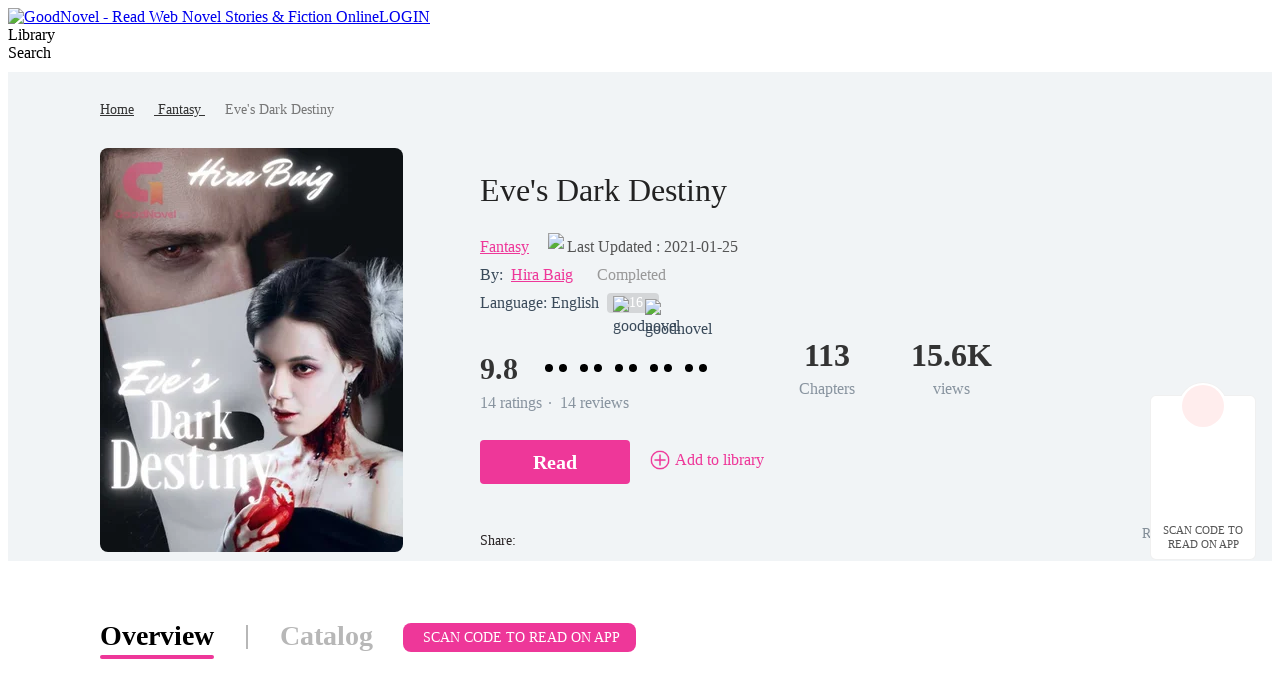

--- FILE ---
content_type: text/html; charset=utf-8
request_url: https://www.goodnovel.com/book/Eve-s-Dark-Destiny_21000006073
body_size: 61114
content:
<!DOCTYPE html>
<html lang="en" dir="ltr">

<head>
  <meta charset="utf-8" />
  <meta name="ROBOTS" content="index, follow"/>
  <!-- TDK -->
  <title>Eve&#39;s Dark Destiny - Read Online Free by Hira Baig | GoodNovel</title>
  <meta name="description" content="Eve&#39;s Dark Destiny is a Fantasy novel written by Hira Baig that covers Dark Romance, Slave, Hybrid. Read full chapters of this story online on GoodNovel." />
  <meta name="keywords" content="Fantasy stories, read the novel Eve&#39;s Dark Destiny online, Fantasy online stories Eve&#39;s Dark Destiny PDF" />
  <link rel="apple-touch-icon" href="/static/APPicon192.png" />
  <meta rel="apple-mobile-web-app-title" content="GoodNovel" />
  <meta rel="apple-mobile-web-app-capable" content="yes" />
  <meta rel="apple-mobile-web-app-status-bar-style" content="rgb(249 ,67 ,165)" />
  <link rel="shortcut icon" type="image/x-icon" href="/static/favicon.ico" />
  <meta name="viewport" content="user-scalable=0,width=device-width, initial-scale=1.0" />
  <meta property="fb:pages" content="102146935176234" />
  <link rel="dns-prefetch" href="https://accounts.google.com" />
  <link rel="dns-prefetch" href="https://www.googletagmanager.com" />
  <link rel="preconnect" href="https://acfs1.goodnovel.com" />
  <link rel="preconnect" href="https://acf.goodnovel.com" />
  <link rel="preconnect" href="https://fonts.googleapis.com">
  <link rel="preconnect" href="https://fonts.gstatic.com" crossorigin>
	<!-- <link rel="preload" href="https://fonts.googleapis.com/css2?family=Roboto:ital,wght@0,100..900&family=Gilda+Display&family=Nunito:ital@0;1&display=swap" as="style" onload="this.onload=null;this.rel='stylesheet'"> -->
  <link rel="preload" href="https://fonts.googleapis.com/css2?family=Poppins:ital,wght@0,400;0,500;0,600;0,700;0,800;0,900&family=Gilda+Display&family=Nunito:ital@0;1&display=swap" as="style" onload="this.onload=null;this.rel='stylesheet'">
  <style type="text/css" media="print">
    * {
      display: none;
    }
  </style>
  <link rel="canonical" href="https://www.goodnovel.com/book/Eve-s-Dark-Destiny_21000006073" /> <meta itemprop="name" content="Eve's Dark Destiny - Read Online Free by Hira Baig | GoodNovel">
                    <meta itemprop="description" content="Eve's Dark Destiny is a Fantasy novel written by Hira Baig that covers Dark Romance, Slave, Hybrid. Read full chapters of this story online on GoodNovel.">
                    <meta itemprop="image" content="https://acf.goodnovel.com/book/202212/Eve-s-Dark-Destiny/178350e26d34132e060f34228cea359cfbe3bf20e7a5b4bf388e0d026c83e759.jpg?v=1&p=1&w=1080&a=webp">
                    <!-- WhatsApp -->
                    <meta name="whatsapp:url" content="https://www.goodnovel.com/book/Eve-s-Dark-Destiny_21000006073">
                    <meta name="whatsapp:title" content="Eve's Dark Destiny - Read Online Free by Hira Baig | GoodNovel">
                    <!-- Twitter Card data -->
                    <meta name="twitter:card" content="summary">
                    <meta name="twitter:site" content="https://www.goodnovel.com/book/Eve-s-Dark-Destiny_21000006073">
                    <meta name="twitter:title" content="Eve's Dark Destiny - Read Online Free by Hira Baig | GoodNovel">
                    <meta name="twitter:description" content="Eve's Dark Destiny is a Fantasy novel written by Hira Baig that covers Dark Romance, Slave, Hybrid. Read full chapters of this story online on GoodNovel.">
                    <meta name="twitter:image" content="https://acf.goodnovel.com/book/202212/Eve-s-Dark-Destiny/178350e26d34132e060f34228cea359cfbe3bf20e7a5b4bf388e0d026c83e759.jpg?v=1&p=1&w=1080&a=webp"> 
                    <!-- Open Graph data -->
                    <meta property="og:title" content="Eve's Dark Destiny - Read Online Free by Hira Baig | GoodNovel" />
                    <meta property="og:type" content="website" />
                    <meta property="og:url" content="https://www.goodnovel.com/book/Eve-s-Dark-Destiny_21000006073" />
                    <meta property="og:image" content="https://acf.goodnovel.com/book/202212/Eve-s-Dark-Destiny/178350e26d34132e060f34228cea359cfbe3bf20e7a5b4bf388e0d026c83e759.jpg?v=1&p=1&w=1080&a=webp" />
                    <meta property="og:description" content="Eve's Dark Destiny is a Fantasy novel written by Hira Baig that covers Dark Romance, Slave, Hybrid. Read full chapters of this story online on GoodNovel." /><meta property="og:image:width" content="1080" />
        <meta property="og:image:height" content="1440" /><meta content="max-image-preview:large" name="robots"> 
        <script type="application/ld+json">
        [
            {
                "@context": "https://schema.org",
                "@type": "Book",
                "@id": "https://www.goodnovel.com/book/Eve-s-Dark-Destiny_21000006073",
                "inLanguage": "en",
                "url": "https://www.goodnovel.com/book/Eve-s-Dark-Destiny_21000006073",
                "name": "Eve's Dark Destiny",
                "genre": "Fantasy",
                "image":  {
                    "@type": "ImageObject",
                    "url": "https://acf.goodnovel.com/book/202212/Eve-s-Dark-Destiny/178350e26d34132e060f34228cea359cfbe3bf20e7a5b4bf388e0d026c83e759.jpg?v=1&p=1"
                },
                "bookFormat": "https://schema.org/EBook",
                "copyrightHolder": "Eve's Dark Destiny / GoodNovel",
                "author": {
                    "@type": "Person",
                    "name": "Hira Baig"
                },
                "description": "Eve was the most hated child of the family. She was always treated as a slave in her own house. She was being punished for the mistake she had never made.Her mother made that mistake but in return, she had always hated Eve. Not just that, she had tried to kill Eve many times but every time she survived. Her brothers also hated her as well. Then one day they decided to punish her the worst way. They decided to sell Eve to their Master. The vampire who is known as the boogie man for all the children and demon for the adults. Everyone feared him. Will this be an opportunity for Eve or will her life be worse than death?",
                
                "potentialAction":  {
                    "@type": "ReadAction",
                    "target": {
                        "@type": "EntryPoint",
                        "urlTemplate": "https://www.goodnovel.com/book/Eve-s-Dark-Destiny_21000006073/Prologue_99745",
                        "actionPlatform":  [
                            "https://schema.org/DesktopWebPlatform"
                        ]
                    },
                    "expectsAcceptanceOf": {
                        "@type": "Offer",
                        "category": "nologinrequired"
                    }
                }
            }
        ]
        </script> <script type="application/ld+json">
         {
               "@context": "https://schema.org",
               "@type": "BreadcrumbList",
               "itemListElement": 
                  [
                     {
                           "@type": "ListItem",
                           "position": 1,
                           "name": "Home",
                           "item": "https://www.goodnovel.com/"
                     },
                     {
                  "@type": "ListItem",
                  "position": 2,
                  "name": "Fantasy",
                  "item": "https://www.goodnovel.com/stories/Fantasy-novels"
            },
            {
                  "@type": "ListItem",
                  "position": 3,
                  "name": "Eve's Dark Destiny"
            }
                  ]
      
      }
      </script> 
      <script type="application/ld+json">
        {"@context":"https://schema.org","@type":"ImageObject","contentUrl":"https://acf.goodnovel.com/book/202212/Eve-s-Dark-Destiny/178350e26d34132e060f34228cea359cfbe3bf20e7a5b4bf388e0d026c83e759.jpg?v=1&p=1","creator":{"@type":"Organization","name":"GoodNovel","url":"https://www.goodnovel.com"}}
      </script>
      <script type="application/ld+json">
        {"@context":"https://schema.org","@type":"ItemList","itemListElement":[{"@type":"ListItem","position":1,"url":"https://www.goodnovel.com/book/Eve-s-Dark-Destiny_21000006073/Prologue_99745"},{"@type":"ListItem","position":2,"url":"https://www.goodnovel.com/book/Eve-s-Dark-Destiny_21000006073/CHAPTER-01_134782"},{"@type":"ListItem","position":3,"url":"https://www.goodnovel.com/book/Eve-s-Dark-Destiny_21000006073/CHAPTER-02_136795"},{"@type":"ListItem","position":4,"url":"https://www.goodnovel.com/book/Eve-s-Dark-Destiny_21000006073/CHAPTER-03_137546"},{"@type":"ListItem","position":5,"url":"https://www.goodnovel.com/book/Eve-s-Dark-Destiny_21000006073/CHAPTER-04_138801"},{"@type":"ListItem","position":6,"url":"https://www.goodnovel.com/book/Eve-s-Dark-Destiny_21000006073/CHAPTER-05_139820"},{"@type":"ListItem","position":7,"url":"https://www.goodnovel.com/book/Eve-s-Dark-Destiny_21000006073/CHAPTER-06_148141"},{"@type":"ListItem","position":8,"url":"https://www.goodnovel.com/book/Eve-s-Dark-Destiny_21000006073/CHAPTER-07_150634"},{"@type":"ListItem","position":9,"url":"https://www.goodnovel.com/book/Eve-s-Dark-Destiny_21000006073/CHAPTER-08_158305"},{"@type":"ListItem","position":10,"url":"https://www.goodnovel.com/book/Eve-s-Dark-Destiny_21000006073/Chapter-09_158713"}]}
      </script>
    
    <script type="application/ld+json">
      {"@context":"https://schema.org","@type":"Article","mainEntityOfPage":[{"@type":"WebPage","@id":"https://www.goodnovel.com/book/Eve-s-Dark-Destiny_21000006073"}],"headline":"Eve's Dark Destiny","image":["https://acf.goodnovel.com/book/202212/Eve-s-Dark-Destiny/178350e26d34132e060f34228cea359cfbe3bf20e7a5b4bf388e0d026c83e759.jpg?v=1&p=1"],"datePublished":"2020-11-18T19:25:15.000Z","dateModified":"2021-01-25T19:56:41.000Z","author":[{"@type":"Person","name":"Hira Baig"}],"publisher":{"@type":"Organization","name":"GoodNovel","url":"https://www.goodnovel.com"}}
    </script>
  
    <script type="application/ld+json">
      {"@context":"https://schema.org","@type":"SoftwareApplication","name":"GoodNovel","applicationCategory":"EntertainmentApplication","aggregateRating":{"@type":"AggregateRating","ratingValue":4.5,"ratingCount":622044},"offers":{"@type":"Offer","price":0}}
    </script>
  
  <script>
    window.addEventListener("keydown", function (e) { if (e.keyCode == 83 && (navigator.platform.match("Mac") ? e.metaKey : e.ctrlKey)) { e.preventDefault() } });
  </script>
  
  <!-- 防止iframe嵌入的JavaScript检测 -->
  <script>
    // 检测是否在iframe中运行
    if (window.top !== window.self) {
      // 如果在iframe中，尝试跳出
      try {
        window.top.location = window.self.location;
      } catch (e) {
        // 如果跨域限制阻止跳出，显示警告或重定向
        document.body.innerHTML = '<div style="text-align:center;padding:50px;font-size:18px;">此页面不允许在框架中显示</div>';
      }
    }
  </script>
<link rel="preload" href="https://acfs1.goodnovel.com/dist/manifest.b73f240dfbe80550bcdd.js" as="script"><link rel="preload" href="https://acfs1.goodnovel.com/dist/vendor.bcae3778a0db32cc348e.js" as="script"><link rel="preload" href="https://acfs1.goodnovel.com/dist/app.baa18134fba538ed24f5.js" as="script"><link rel="preload" href="https://acfs1.goodnovel.com/dist/common.baa18134fba538ed24f5.css" as="style"><link rel="stylesheet" href="https://acfs1.goodnovel.com/dist/common.baa18134fba538ed24f5.css"><style data-vue-ssr-id="59f8c5c0:0 debd3eee:0 7da648af:0 29c5b437:0 3e36647c:0 5bd428fe:0 6a47b17c:0 fbe05dc0:0 265ff6f0:0 039feeaa:0 d8210a7c:0 217dfc06:0 53a58a2c:0 8a144114:0 adae9e54:0 0d3e3d33:0">.index[data-v-1e4f73b2]{min-width:1200px}.container-box[data-v-1e4f73b2]{width:100%;position:relative;-webkit-box-sizing:border-box;box-sizing:border-box}.copy[data-v-1e4f73b2]{line-height:35px;background:#343255;color:hsla(0,0%,100%,.6);font-size:14px}[dir] .copy[data-v-1e4f73b2]{text-align:center;margin-top:-20px;padding-bottom:40px}.search-enter-active[data-v-1e4f73b2],.search-leave-active[data-v-1e4f73b2]{-webkit-transition:all .25s ease-in-out;transition:all .25s ease-in-out}.search-enter[data-v-1e4f73b2],.search-leave-to[data-v-1e4f73b2]{opacity:0}.download[data-v-1e4f73b2]{position:fixed;z-index:99;bottom:160px;width:80px;background:#fff}[dir] .download[data-v-1e4f73b2]{padding:39px 12px 8px;border-radius:6px;border:1px solid rgba(0,0,0,.06)}[dir=ltr] .download[data-v-1e4f73b2]{right:24px}[dir=rtl] .download[data-v-1e4f73b2]{left:24px}.download span[data-v-1e4f73b2]{display:block;font-weight:500;font-size:11px;color:#555;line-height:14px}[dir] .download span[data-v-1e4f73b2]{margin-top:8px;text-align:center}.download-logo[data-v-1e4f73b2]{position:absolute;top:-14px}[dir=ltr] .download-logo[data-v-1e4f73b2]{left:50%;-webkit-transform:translateX(-50%);transform:translateX(-50%)}[dir=rtl] .download-logo[data-v-1e4f73b2]{right:50%;-webkit-transform:translateX(50%);transform:translateX(50%)}.download-logo-border[data-v-1e4f73b2]{width:48px;height:48px;background:#fff}[dir] .download-logo-border[data-v-1e4f73b2]{border-radius:48px;border:1px solid rgba(0,0,0,.06)}.download-logo-cover[data-v-1e4f73b2]{position:absolute;top:14px;height:36px;width:50px;background:#fff}.download-logo-img[data-v-1e4f73b2]{position:absolute;top:3px;width:42px;height:42px;background:#ffeded}[dir] .download-logo-img[data-v-1e4f73b2]{border-radius:42px;background-image:url(https://acfs1.goodnovel.com/dist/src/assets/images/common/29dc4f9c-logo_home.png);background-size:20px 22px;background-position:50%;background-repeat:no-repeat}[dir=ltr] .download-logo-img[data-v-1e4f73b2]{left:50%;-webkit-transform:translateX(-50%);transform:translateX(-50%)}[dir=rtl] .download-logo-img[data-v-1e4f73b2]{right:50%;-webkit-transform:translateX(50%);transform:translateX(50%)}[data-v-1e4f73b2] .head_box{height:64px}
.tab[data-v-1e0dde6c]{width:1080px}[dir] .tab[data-v-1e0dde6c]{margin:50px auto 0}.tab-item[data-v-1e0dde6c]{display:inline-block;height:38px;font-size:28px;font-weight:600;color:#b7b7b7;line-height:38px;position:relative}[dir] .tab-item[data-v-1e0dde6c]{padding:5px 0;cursor:pointer}.tab-split[data-v-1e0dde6c]{display:inline-block;width:2px;height:24px;background:#b7b7b7;position:relative;top:4px}[dir] .tab-split[data-v-1e0dde6c]{margin:0 32px}.tab-active[data-v-1e0dde6c]{font-weight:600;color:#000;line-height:40px}.tab-active[data-v-1e0dde6c]:after{position:absolute;bottom:0;content:""}[dir] .tab-active[data-v-1e0dde6c]:after{border-bottom:4px solid #ee3799;border-radius:2px}[dir=ltr] .tab-active[data-v-1e0dde6c]:after,[dir=rtl] .tab-active[data-v-1e0dde6c]:after{left:0;right:0}.tab .downloadapptag[data-v-1e0dde6c]{background:#ee3799;font-size:14px;font-weight:500;color:#fff;position:relative;top:-3px}[dir] .tab .downloadapptag[data-v-1e0dde6c]{border-radius:8px;padding:7px 16px;cursor:pointer}[dir=ltr] .tab .downloadapptag[data-v-1e0dde6c]{margin-left:30px}[dir=rtl] .tab .downloadapptag[data-v-1e0dde6c]{margin-right:30px}.tab .downloadapptag:hover .downloadapptag-qrcode[data-v-1e0dde6c]{display:block}.tab .downloadapptag-qrcode[data-v-1e0dde6c]{display:none;top:53px}[dir=ltr] .tab .downloadapptag-qrcode[data-v-1e0dde6c]{left:50%;-webkit-transform:translateX(-50%);transform:translateX(-50%)}[dir=rtl] .tab .downloadapptag-qrcode[data-v-1e0dde6c]{right:50%;-webkit-transform:translateX(50%);transform:translateX(50%)}.book-info-null[data-v-1e0dde6c]{min-height:800px;-webkit-box-sizing:border-box;box-sizing:border-box;background:#fff}.bookinfo[data-v-1e0dde6c]{overflow:hidden;min-width:1200px;background:#fff}[dir] .bookinfo[data-v-1e0dde6c]{padding-bottom:56px}.bi_banner[data-v-1e0dde6c]{min-width:1200px;background:#f1f4f6 url(https://acfs1.goodnovel.com/dist/src/assets/images/book/553e334d-10.png) no-repeat center 0}[dir] .bi_banner[data-v-1e0dde6c]{margin:0 auto;background-size:100% 100%}.bib_box[data-v-1e0dde6c]{-webkit-box-sizing:border-box;box-sizing:border-box}[dir] .bib_box[data-v-1e0dde6c]{margin:0 auto;text-align:center;padding-top:28px}.bib_box .nr-breadcrumb[data-v-1e0dde6c]{width:1080px}[dir] .bib_box .nr-breadcrumb[data-v-1e0dde6c]{margin:0 auto 28px}[dir=ltr] .bib_box .nr-breadcrumb[data-v-1e0dde6c]{text-align:left}[dir=rtl] .bib_box .nr-breadcrumb[data-v-1e0dde6c]{text-align:right}.bib_img[data-v-1e0dde6c]{position:relative;display:inline-block;width:303px;height:404px;background:url(https://acfs1.goodnovel.com/dist/src/assets/images/book/0b7479e2-11.png) no-repeat -13px bottom;vertical-align:middle}[dir=ltr] .bib_img[data-v-1e0dde6c]{padding:0 77px 0 140px;margin-left:-140px}[dir=rtl] .bib_img[data-v-1e0dde6c]{padding:0 140px 0 77px;margin-right:-140px}.bib_img_label[data-v-1e0dde6c]{position:absolute;top:0;height:21px;background:-webkit-gradient(linear,left top,right top,from(#fde5ae),to(#edb54f));background:linear-gradient(90deg,#fde5ae,#edb54f);line-height:21px;font-weight:600;font-size:14px;color:#522500}[dir] .bib_img_label[data-v-1e0dde6c]{padding:0 8px}[dir=ltr] .bib_img_label[data-v-1e0dde6c]{right:85px;border-radius:0 8px 0 8px}[dir=rtl] .bib_img_label[data-v-1e0dde6c]{left:85px;border-radius:8px 0 8px 0}.bid_more_chapter[data-v-1e0dde6c]{display:block;width:190px;height:44px;background:#ee3799;line-height:44px;font-weight:500;font-size:14px;color:#fff}[dir] .bid_more_chapter[data-v-1e0dde6c]{margin:0 auto;border-radius:4px;text-align:center}[dir=rtl] .bib_img[data-v-1e0dde6c]{background:none}.bib_img img[data-v-1e0dde6c]{display:block;height:404px;width:303px;background:url(https://acfs1.goodnovel.com/dist/src/assets/images/book/43949cad-default_cover.png)}[dir] .bib_img img[data-v-1e0dde6c]{border-radius:8px;background-size:100% 100%}.bib_info[data-v-1e0dde6c]{display:-webkit-box;display:-ms-flexbox;display:flex;-webkit-box-flex:1;-ms-flex:1;flex:1;-webkit-box-orient:vertical;-webkit-box-direction:normal;-ms-flex-direction:column;flex-direction:column;-webkit-box-pack:justify;-ms-flex-pack:justify;justify-content:space-between;vertical-align:middle;position:relative}[dir=ltr] .bib_info[data-v-1e0dde6c]{text-align:left}[dir=rtl] .bib_info[data-v-1e0dde6c]{text-align:right}.bib_info h1[data-v-1e0dde6c]{overflow:hidden;font-size:32px;color:#222;font-weight:500;line-height:42px;display:-webkit-box;-webkit-box-orient:vertical;-webkit-line-clamp:2;max-width:700px}.bibio_li .book_status[data-v-1e0dde6c]{height:22px;font-size:16px;color:#999;line-height:22px}[dir=ltr] .bibio_li .book_status[data-v-1e0dde6c]{margin-left:24px}[dir=rtl] .bibio_li .book_status[data-v-1e0dde6c]{margin-right:24px}.bibio_li a[data-v-1e0dde6c]{font-size:16px;color:#ee3799}.bibio_li a[data-v-1e0dde6c]:hover{text-decoration:underline}.bibio_li_book_update[data-v-1e0dde6c]{display:-webkit-box;display:-ms-flexbox;display:flex;-webkit-box-pack:center;-ms-flex-pack:center;justify-content:center;-webkit-box-align:center;-ms-flex-align:center;align-items:center;font-size:0}[dir=ltr] .bibio_li_book_update[data-v-1e0dde6c]{padding-left:11px}[dir=rtl] .bibio_li_book_update[data-v-1e0dde6c]{padding-right:11px}.bibio_li_book_update .clock[data-v-1e0dde6c]{width:15px}[dir=ltr] .bibio_li_book_update .clock[data-v-1e0dde6c]{margin-right:4px}[dir=rtl] .bibio_li_book_update .clock[data-v-1e0dde6c]{margin-left:4px}.bibio_li_book_update .update-txt[data-v-1e0dde6c]{font-weight:400;font-size:16px;color:#555;line-height:19px}[dir=ltr] .bibio_li_book_update .update-txt[data-v-1e0dde6c]{text-align:left}[dir=rtl] .bibio_li_book_update .update-txt[data-v-1e0dde6c]{text-align:right}.bibi_other[data-v-1e0dde6c]{height:28px;line-height:28px;font-size:16px;display:-webkit-box;display:-ms-flexbox;display:flex;-webkit-box-align:center;-ms-flex-align:center;align-items:center;color:#3a4a5a}[dir] .bibi_other.lang[data-v-1e0dde6c]{margin-bottom:15px}.bibio_li[data-v-1e0dde6c]{height:28px;white-space:nowrap;line-height:28px}[dir=ltr] .bibio_li[data-v-1e0dde6c]{float:left;margin-right:8px}[dir=rtl] .bibio_li[data-v-1e0dde6c]{float:right;margin-left:8px}.bibio_li_label[data-v-1e0dde6c]{height:20px;background:rgba(0,0,0,.12);display:-webkit-box;display:-ms-flexbox;display:flex;-webkit-box-align:center;-ms-flex-align:center;align-items:center}[dir] .bibio_li_label[data-v-1e0dde6c]{border-radius:4px;padding:0 6px;margin-top:1px}[dir=ltr] .bibio_li_label[data-v-1e0dde6c]{float:left}[dir=rtl] .bibio_li_label[data-v-1e0dde6c]{float:right}.bibio_li_label span[data-v-1e0dde6c]{font-size:14px;font-weight:400;color:#fff}[dir] .bibio_li_label span[data-v-1e0dde6c]{padding:0 2px}.bibio_li strong[data-v-1e0dde6c]{font-size:16px;font-weight:400;color:rgba(58,74,90,.6);line-height:28px}.auth a[data-v-1e0dde6c]{font-weight:500}.bibio_li span[data-v-1e0dde6c]{font-size:16px;color:#ee3799}.alpha_contain[data-v-1e0dde6c]{height:40px}.alpha[data-v-1e0dde6c]{overflow:hidden}[dir=ltr] .alpha .item[data-v-1e0dde6c]{float:left}[dir=rtl] .alpha .item[data-v-1e0dde6c]{float:right}.alpha .item img[data-v-1e0dde6c]{width:40px;height:40px;vertical-align:middle;position:relative}.alpha .item span[data-v-1e0dde6c]{display:inline-block;height:32px;background:#ffddef;line-height:32px;font-size:20px;color:#ee3799;vertical-align:middle}[dir] .alpha .item span[data-v-1e0dde6c]{border-radius:16px;text-align:center}[dir=ltr] .alpha .item span[data-v-1e0dde6c]{margin:0 32px 0 -24px;padding:0 14px 0 30px}[dir=rtl] .alpha .item span[data-v-1e0dde6c]{margin:0 -24px 0 32px;padding:0 30px 0 14px}.alpha .item span.pack[data-v-1e0dde6c]{background:#dce8f0;color:#007ad1}.bibi_record[data-v-1e0dde6c]{overflow:hidden}[dir] .bibi_record[data-v-1e0dde6c]{margin-bottom:26px}.bibi_record .home_rate[data-v-1e0dde6c]{font-size:30px;display:inline-block}[dir=ltr] .bibi_record .home_rate[data-v-1e0dde6c]{margin-right:10px}[dir=rtl] .bibi_record .home_rate[data-v-1e0dde6c]{margin-left:10px}[dir=ltr] .bibi_record .home_rate.noRate[data-v-1e0dde6c]{margin-right:0}[dir=rtl] .bibi_record .home_rate.noRate[data-v-1e0dde6c]{margin-left:0}.bibi_record .rating-dot[data-v-1e0dde6c]{display:inline-block;position:relative;top:-4px;font-size:16px}[dir=ltr] .bibi_record .rating-dot[data-v-1e0dde6c]{margin:0 4px 0 6px}[dir=rtl] .bibi_record .rating-dot[data-v-1e0dde6c]{margin:0 6px 0 4px}.bibir_li[data-v-1e0dde6c]{overflow:hidden}[dir=ltr] .bibir_li[data-v-1e0dde6c]{float:left;margin-right:56px}[dir=rtl] .bibir_li[data-v-1e0dde6c]{float:right;margin-left:56px}.bibir_li span[data-v-1e0dde6c],.bibir_li strong[data-v-1e0dde6c]{display:block}[dir] .bibir_li span[data-v-1e0dde6c],[dir] .bibir_li strong[data-v-1e0dde6c]{text-align:center}.bibir_li strong[data-v-1e0dde6c]{height:46px;font-size:32px;font-weight:700;color:#333;line-height:46px}.bibir_li span[data-v-1e0dde6c]{height:22px;font-size:16px;font-weight:500;color:rgba(67,83,102,.6);line-height:22px}.bibi_but[data-v-1e0dde6c]{height:76px;position:relative}.bibi_op[data-v-1e0dde6c]{display:-webkit-box;display:-ms-flexbox;display:flex;-webkit-box-align:center;-ms-flex-align:center;align-items:center;-webkit-box-pack:justify;-ms-flex-pack:justify;justify-content:space-between}[dir] .bibi_op[data-v-1e0dde6c]{margin-bottom:10px}.book_report[data-v-1e0dde6c]{display:-webkit-box;display:-ms-flexbox;display:flex;-webkit-box-align:center;-ms-flex-align:center;align-items:center;font-size:14px;font-weight:400;color:rgba(58,74,90,.6);line-height:21px}[dir] .book_report[data-v-1e0dde6c]{cursor:pointer}.book_report img[data-v-1e0dde6c]{-ms-flex-negative:0;flex-shrink:0}[dir=ltr] .book_report img[data-v-1e0dde6c]{margin-right:2px}[dir=rtl] .book_report img[data-v-1e0dde6c]{margin-left:2px}[dir=ltr] .bibi_but .read-continue-box[data-v-1e0dde6c]{float:left}[dir=rtl] .bibi_but .read-continue-box[data-v-1e0dde6c]{float:right}.bi_dec[data-v-1e0dde6c]{width:1080px}[dir] .bi_dec[data-v-1e0dde6c]{margin:0 auto}.bid_tit[data-v-1e0dde6c]{overflow:hidden}[dir] .bid_tit[data-v-1e0dde6c]{padding-top:45px}.bidt_h2[data-v-1e0dde6c]{position:relative}[dir=ltr] .bidt_h2[data-v-1e0dde6c]{float:left;margin-right:19px}[dir=rtl] .bidt_h2[data-v-1e0dde6c]{float:right;margin-left:19px}.comments .bidt_h2[data-v-1e0dde6c]{overflow:hidden}[dir] .comments .bidt_h2[data-v-1e0dde6c]{float:none;margin-bottom:16px}.bidt_h2 span[data-v-1e0dde6c]{height:23px;width:4px}[dir] .bidt_h2 span[data-v-1e0dde6c]{background-color:#ee3799;border-radius:2px}[dir=ltr] .bidt_h2 span[data-v-1e0dde6c]{float:left;margin:5px 8px 0 0}[dir=rtl] .bidt_h2 span[data-v-1e0dde6c]{float:right;margin:5px 0 0 8px}.bidt_h2 h2[data-v-1e0dde6c],.bidt_h2 strong[data-v-1e0dde6c]{height:33px;color:#000;font-size:24px;font-weight:600;line-height:33px;text-transform:capitalize}[dir=ltr] .bidt_h2 h2[data-v-1e0dde6c],[dir=ltr] .bidt_h2 strong[data-v-1e0dde6c]{float:left}[dir=rtl] .bidt_h2 h2[data-v-1e0dde6c],[dir=rtl] .bidt_h2 strong[data-v-1e0dde6c]{float:right}.bidt_h2 .more[data-v-1e0dde6c]{font-weight:400;font-size:15px;color:#ff3ba4;line-height:33px}[dir=ltr] .bidt_h2 .more[data-v-1e0dde6c]{float:right}[dir=rtl] .bidt_h2 .more[data-v-1e0dde6c]{float:left}.bid_tit .fs_u[data-v-1e0dde6c]{height:28px;font-size:14px;color:#ee3799;line-height:28px;font-weight:400}[dir] .bid_tit .fs_u[data-v-1e0dde6c]{margin:5px 8px 0;padding:0 14px;background-color:#ffebf6;border-radius:22px}[dir=ltr] .bid_tit .fs_u[data-v-1e0dde6c]{float:left}[dir=rtl] .bid_tit .fs_u[data-v-1e0dde6c]{float:right}.bid_p[data-v-1e0dde6c]{overflow:hidden}[dir] .bid_p[data-v-1e0dde6c]{margin-top:8px}.bid_list[data-v-1e0dde6c]{display:-webkit-box;display:-ms-flexbox;display:flex;-ms-flex-wrap:wrap;flex-wrap:wrap}[dir] .bid_list[data-v-1e0dde6c]{margin-bottom:14px}.bid_list li[data-v-1e0dde6c]{-webkit-box-sizing:border-box;box-sizing:border-box;width:50%;background:rgba(251,251,253,0)}[dir] .bid_list li[data-v-1e0dde6c]{padding-bottom:12px;cursor:pointer;margin-top:22px;border-bottom:1px solid #e6e6e6}[dir=ltr] .bid_list li[data-v-1e0dde6c]{padding-right:33px}[dir=rtl] .bid_list li[data-v-1e0dde6c]{padding-left:33px}[dir=ltr] .bid_list li[data-v-1e0dde6c]:nth-child(2n){padding-right:0}[dir=rtl] .bid_list li[data-v-1e0dde6c]:nth-child(2n){padding-left:0}.bid_list h3[data-v-1e0dde6c]{font-size:16px;font-weight:500;color:#3b66f5;line-height:25px;overflow:hidden;text-overflow:ellipsis;white-space:nowrap}[dir] .bid_list h3[data-v-1e0dde6c]{margin-bottom:9px}.bid_list p[data-v-1e0dde6c]{font-size:14px;font-weight:300;color:#666;line-height:21px;overflow:hidden;text-overflow:ellipsis;display:-webkit-box;-webkit-box-orient:vertical;-webkit-line-clamp:2}.bid_time[data-v-1e0dde6c]{display:-webkit-box;display:-ms-flexbox;display:flex;-webkit-box-align:center;-ms-flex-align:center;align-items:center}[dir] .bid_time[data-v-1e0dde6c]{margin-top:8px}.bid_time .clock[data-v-1e0dde6c]{width:15px}[dir=ltr] .bid_time .clock[data-v-1e0dde6c]{margin-right:4px}[dir=rtl] .bid_time .clock[data-v-1e0dde6c]{margin-left:4px}.bid_time .update[data-v-1e0dde6c]{font-weight:400;font-size:12px;color:#999;line-height:14px}[dir=ltr] .bid_time .update[data-v-1e0dde6c]{text-align:left}[dir=rtl] .bid_time .update[data-v-1e0dde6c]{text-align:right}.conbooks[data-v-1e0dde6c]{display:-webkit-box;display:-ms-flexbox;display:flex;-ms-flex-wrap:wrap;flex-wrap:wrap}.conbooks li[data-v-1e0dde6c]{width:523px;height:55px;overflow:hidden;text-overflow:ellipsis;white-space:nowrap;line-height:55px}[dir] .conbooks li[data-v-1e0dde6c]{border-bottom:1px solid #e6e6e6;margin-top:16px}[dir=ltr] .conbooks li[data-v-1e0dde6c]{margin-right:33px}[dir=rtl] .conbooks li[data-v-1e0dde6c]{margin-left:33px}.conbooks li a[data-v-1e0dde6c]{font-size:16px;font-weight:500;color:#3b66f5}[dir=ltr] .conbooks li[data-v-1e0dde6c]:nth-child(2n){margin-right:0}[dir=rtl] .conbooks li[data-v-1e0dde6c]:nth-child(2n){margin-left:0}.bid_p p[data-v-1e0dde6c]{font-size:16px;color:#555;line-height:28px}.bid_p_chapter .title[data-v-1e0dde6c]{font-weight:600;font-size:16px;color:#222;line-height:19px}[dir] .bid_p_chapter .title[data-v-1e0dde6c]{text-align:center;margin-bottom:16px}.bid_p_chapter .bidph[data-v-1e0dde6c]{font-weight:400;font-size:22px;color:#435366;line-height:16px}[dir=ltr] .bid_p_chapter .bidph[data-v-1e0dde6c]{text-align:left}[dir=rtl] .bid_p_chapter .bidph[data-v-1e0dde6c]{text-align:right}.preview-cont[data-v-1e0dde6c]{overflow:hidden;position:relative;color:#435366}.preview-cont-inner[data-v-1e0dde6c]{font-size:16px!important;line-height:24px!important;-webkit-user-select:none;-moz-user-select:none;-ms-user-select:none;user-select:none}.preview-cont-inner[data-v-1e0dde6c] p{min-height:20px}.preview-cont-inner[data-v-1e0dde6c] rt{font-size:.6em!important}.preview-cont-inner[data-v-1e0dde6c] *{font-size:16px!important;-webkit-user-select:none;-moz-user-select:none;-ms-user-select:none;user-select:none}.preview-cont.showmore[data-v-1e0dde6c]{max-height:572px}.preview-cont-placeholder[data-v-1e0dde6c]{position:absolute;top:529px;display:-webkit-box;display:-ms-flexbox;display:flex;-webkit-box-pack:center;-ms-flex-pack:center;justify-content:center;-webkit-box-align:center;-ms-flex-align:center;align-items:center;height:43px;background:-webkit-gradient(linear,left top,left bottom,from(hsla(0,0%,100%,0)),to(#fff));background:linear-gradient(180deg,hsla(0,0%,100%,0),#fff)}[dir=ltr] .preview-cont-placeholder[data-v-1e0dde6c],[dir=rtl] .preview-cont-placeholder[data-v-1e0dde6c]{left:0;right:0}.preview-cont-placeholder span[data-v-1e0dde6c]{display:-webkit-box;display:-ms-flexbox;display:flex;-webkit-box-pack:center;-ms-flex-pack:center;justify-content:center;-webkit-box-align:center;-ms-flex-align:center;align-items:center;height:31px;background:#fff;font-weight:500;font-size:13px;color:#202020}[dir] .preview-cont-placeholder span[data-v-1e0dde6c]{padding:0 16px;-webkit-box-shadow:0 0 12px 0 rgba(0,0,0,.1);box-shadow:0 0 12px 0 rgba(0,0,0,.1);border-radius:24px;cursor:pointer}.preview-cont-placeholder span[data-v-1e0dde6c]:after{content:"";display:block;width:12px;height:12px}[dir] .preview-cont-placeholder span[data-v-1e0dde6c]:after{background-image:url(https://acfs1.goodnovel.com/dist/src/assets/images/book/2a766f27-arrow-down.svg);background-size:100% 100%}[dir=ltr] .preview-cont-placeholder span[data-v-1e0dde6c]:after{margin-left:8px}[dir=rtl] .preview-cont-placeholder span[data-v-1e0dde6c]:after{margin-right:8px}.preview-btns[data-v-1e0dde6c]{display:-webkit-box;display:-ms-flexbox;display:flex;-webkit-box-pack:center;-ms-flex-pack:center;justify-content:center;-webkit-box-align:center;-ms-flex-align:center;align-items:center}[dir] .preview-btns[data-v-1e0dde6c]{margin-top:16px}.preview-btn[data-v-1e0dde6c]{-webkit-box-sizing:border-box;box-sizing:border-box;width:190px;height:44px;line-height:44px;font-weight:400;font-size:14px}[dir] .preview-btn[data-v-1e0dde6c]{border-radius:4px;text-align:center;cursor:pointer}.preview-btn[data-v-1e0dde6c]:first-child{color:#ee3799}[dir] .preview-btn[data-v-1e0dde6c]:first-child{border:1px solid #ee3799}[dir=ltr] .preview-btn[data-v-1e0dde6c]:first-child{margin-right:16px}[dir=rtl] .preview-btn[data-v-1e0dde6c]:first-child{margin-left:16px}.preview-btn[data-v-1e0dde6c]:last-child{position:relative;background:#ee3799;color:#fff}.preview-btn:last-child:hover .preview-qrcode[data-v-1e0dde6c]{display:block}.preview-qrcode[data-v-1e0dde6c]{display:none;top:64px}.bidp_more[data-v-1e0dde6c]{position:relative;top:0}[dir=ltr] .bidp_more[data-v-1e0dde6c]{left:0}[dir=rtl] .bidp_more[data-v-1e0dde6c]{right:0}.bidp_more p[data-v-1e0dde6c]{overflow:hidden;height:84px}.bidp_more_but[data-v-1e0dde6c]{display:none;position:absolute;bottom:0;height:28px;white-space:nowrap;background:#fff;background:linear-gradient(90deg,hsla(0,0%,100%,0),#fff 16px);font-size:16px;color:#5698e9;line-height:28px}[dir=ltr] .bidp_more_but[data-v-1e0dde6c]{right:0;padding-left:26px}[dir=rtl] .bidp_more_but[data-v-1e0dde6c]{left:0;padding-right:26px}.bidp_more .bidp_more_but[data-v-1e0dde6c]{display:block}.bi_may_like_box[data-v-1e0dde6c],.fellow[data-v-1e0dde6c]{overflow:hidden;width:1080px}[dir] .bi_may_like_box[data-v-1e0dde6c],[dir] .fellow[data-v-1e0dde6c]{margin:0 auto}[dir] .add-shelf-box[data-v-1e0dde6c]{margin-top:10px}[dir=ltr] .add-shelf-box[data-v-1e0dde6c]{float:left;margin-left:20px}[dir=rtl] .add-shelf-box[data-v-1e0dde6c]{float:right;margin-right:20px}.to_reader[data-v-1e0dde6c]{width:1080px}[dir] .to_reader[data-v-1e0dde6c]{padding-top:48px;padding-bottom:8px;margin:0 auto}.to_reader h3[data-v-1e0dde6c]{font-size:24px;font-weight:600;color:#000;line-height:35px;position:relative}[dir] .to_reader h3[data-v-1e0dde6c]{margin-bottom:19px}[dir=ltr] .to_reader h3[data-v-1e0dde6c]{padding-left:12px}[dir=rtl] .to_reader h3[data-v-1e0dde6c]{padding-right:12px}.to_reader h3[data-v-1e0dde6c]:before{width:4px;height:23px;background:#ee3799;content:"";position:absolute;top:5px}[dir] .to_reader h3[data-v-1e0dde6c]:before{border-radius:1px}[dir=ltr] .to_reader h3[data-v-1e0dde6c]:before{left:0}[dir=rtl] .to_reader h3[data-v-1e0dde6c]:before{right:0}.to_reader p[data-v-1e0dde6c]{font-size:16px;font-weight:400;color:#435366;line-height:28px}.to_reader p[data-v-1e0dde6c] u{text-decoration:underline}.comments[data-v-1e0dde6c]{width:1080px}[dir] .comments[data-v-1e0dde6c]{margin:40px auto}.comments .title[data-v-1e0dde6c]{font-weight:700;color:#435366;font-size:32px}[dir] .comments .title[data-v-1e0dde6c]{margin-bottom:16px}.fellow_from[data-v-1e0dde6c]{height:70px;overflow:hidden}.fellow_from h2[data-v-1e0dde6c]{color:#435366;line-height:28px;overflow:hidden;text-overflow:ellipsis;max-height:56px;font-size:20px;font-weight:400;display:-webkit-box;-webkit-box-orient:vertical;-webkit-line-clamp:2}.fellow_from h2 white-space:nowrap strong[data-v-1e0dde6c]{font-weight:400}.fellow_from h2 em[data-v-1e0dde6c]{font-size:20px;font-style:normal}.fellow_from h2 a[data-v-1e0dde6c]{color:#ee3799;font-size:20px}.report_mask[data-v-1e0dde6c]{position:fixed;width:100%;height:100%;bottom:0;top:0;z-index:999;background:rgba(0,0,0,.6)}[dir=ltr] .report_mask[data-v-1e0dde6c]{left:0}[dir=rtl] .report_mask[data-v-1e0dde6c]{right:0}.report_mask_content[data-v-1e0dde6c]{position:absolute;width:442px;height:540px;background:#fff;top:50%;overflow:hidden}[dir] .report_mask_content[data-v-1e0dde6c]{border-radius:6px}[dir=ltr] .report_mask_content[data-v-1e0dde6c]{left:50%;-webkit-transform:translate(-50%,-50%);transform:translate(-50%,-50%)}[dir=rtl] .report_mask_content[data-v-1e0dde6c]{right:50%;-webkit-transform:translate(50%,-50%);transform:translate(50%,-50%)}.report_mask_border[data-v-1e0dde6c]{-webkit-box-sizing:border-box;box-sizing:border-box;height:100%;position:relative}[dir] .report_mask_border[data-v-1e0dde6c]{padding:18px 24px 0}[dir=ltr] .report_mask_border[data-v-1e0dde6c]{border-left:4px solid #ee3799}[dir=rtl] .report_mask_border[data-v-1e0dde6c]{border-right:4px solid #ee3799}.report_mask_border .close[data-v-1e0dde6c]{position:absolute;top:16px;width:16px}[dir] .report_mask_border .close[data-v-1e0dde6c]{cursor:pointer}[dir=ltr] .report_mask_border .close[data-v-1e0dde6c]{right:16px}[dir=rtl] .report_mask_border .close[data-v-1e0dde6c]{left:16px}.report_mask_border h2[data-v-1e0dde6c]{font-size:24px;font-weight:600;color:#000;line-height:35px}[dir] .report_mask_border h2[data-v-1e0dde6c]{text-align:center;margin-bottom:24px}.report_mask_border p[data-v-1e0dde6c]{width:394px;height:40px;background:#f5f5f5;overflow:hidden;text-overflow:ellipsis;white-space:nowrap;font-size:14px;font-weight:400;color:#3a4a5a;line-height:40px}[dir] .report_mask_border p[data-v-1e0dde6c]{border-radius:4px;margin-bottom:30px}[dir=ltr] .report_mask_border p[data-v-1e0dde6c]{padding-left:8px}[dir=rtl] .report_mask_border p[data-v-1e0dde6c]{padding-right:8px}.report_mask_border h3[data-v-1e0dde6c]{font-size:18px;font-weight:600;color:#000;line-height:27px}[dir] .report_mask_border h3[data-v-1e0dde6c]{margin-bottom:8px}.report_mask_border h3.must[data-v-1e0dde6c]{position:relative}[dir=ltr] .report_mask_border h3.must[data-v-1e0dde6c]{padding-left:12px}[dir=rtl] .report_mask_border h3.must[data-v-1e0dde6c]{padding-right:12px}.report_mask_border h3.must[data-v-1e0dde6c]:before{content:"*";position:absolute;top:4px;color:red}[dir=ltr] .report_mask_border h3.must[data-v-1e0dde6c]:before{left:0}[dir=rtl] .report_mask_border h3.must[data-v-1e0dde6c]:before{right:0}.report_mask_border .select[data-v-1e0dde6c]{position:relative}[dir] .report_mask_border .select[data-v-1e0dde6c]{margin-bottom:30px}.report_mask_border .select[data-v-1e0dde6c]:after{position:absolute;content:url(https://acfs1.goodnovel.com/dist/src/assets/images/common/9f159ab8-arrow-down.svg);top:10px;width:20px}[dir=ltr] .report_mask_border .select[data-v-1e0dde6c]:after{right:0}[dir=rtl] .report_mask_border .select[data-v-1e0dde6c]:after{left:0}.report_mask_border .select h1[data-v-1e0dde6c]{width:100%;height:40px;font-size:14px;font-weight:400;color:#bdbdbd;line-height:40px;overflow:hidden;text-overflow:ellipsis;white-space:nowrap}[dir] .report_mask_border .select h1[data-v-1e0dde6c]{border-bottom:1px solid #e0e0e0;cursor:pointer}.report_mask_border .select h1.selected[data-v-1e0dde6c]{color:#000}.report_mask_border .select ul[data-v-1e0dde6c]{position:absolute;top:40px;width:100%;z-index:3;background:#fff}[dir] .report_mask_border .select ul[data-v-1e0dde6c]{-webkit-box-shadow:0 9px 28px 0 rgba(0,0,0,.08);box-shadow:0 9px 28px 0 rgba(0,0,0,.08);border-radius:2px}[dir=ltr] .report_mask_border .select ul[data-v-1e0dde6c]{left:0}[dir=rtl] .report_mask_border .select ul[data-v-1e0dde6c]{right:0}.report_mask_border .select ul li[data-v-1e0dde6c]{width:100%;height:32px;overflow:hidden;text-overflow:ellipsis;white-space:nowrap;font-size:14px;font-weight:400;color:#3a4a5a;line-height:32px;background:#fff;-webkit-box-sizing:border-box;box-sizing:border-box}[dir] .report_mask_border .select ul li[data-v-1e0dde6c]{cursor:pointer}[dir=ltr] .report_mask_border .select ul li[data-v-1e0dde6c]{padding-left:18px}[dir=rtl] .report_mask_border .select ul li[data-v-1e0dde6c]{padding-right:18px}.report_mask_border .select ul li.active[data-v-1e0dde6c]{color:#ee3799;background:#ffebf6}.report_mask_border .select ul li.active[data-v-1e0dde6c]:hover{background:#ffebf6}[dir] .report_mask_border .select ul li[data-v-1e0dde6c]:hover{background-color:#f7f7f7}.report_mask_border .textare[data-v-1e0dde6c]{position:relative}[dir] .report_mask_border .textare[data-v-1e0dde6c]{margin-bottom:10px}.report_mask_border .tips[data-v-1e0dde6c]{position:absolute;font-size:14px;font-weight:400;color:red;line-height:21px;bottom:-26px}[dir=ltr] .report_mask_border .tips[data-v-1e0dde6c]{left:0}[dir=rtl] .report_mask_border .tips[data-v-1e0dde6c]{right:0}.report_mask_border .textare textarea[data-v-1e0dde6c]{width:100%;height:100px;-webkit-box-sizing:border-box;box-sizing:border-box;background:#f5f5f5;min-width:394px;max-width:2924px;min-height:80px;max-height:80px;display:block}[dir] .report_mask_border .textare textarea[data-v-1e0dde6c]{padding:10px;border-radius:4px 4px 0 0}.textare .textTotal[data-v-1e0dde6c]{font-size:13px;font-weight:400;color:#bdbdbd;line-height:20px;height:20px;-webkit-box-sizing:border-box;box-sizing:border-box;background:#f5f5f5}[dir] .textare .textTotal[data-v-1e0dde6c]{border-radius:0 0 4px 4px}[dir=ltr] .textare .textTotal[data-v-1e0dde6c]{text-align:right;padding-right:10px}[dir=rtl] .textare .textTotal[data-v-1e0dde6c]{text-align:left;padding-left:10px}.report_mask_border .btn[data-v-1e0dde6c]{width:300px;height:44px;background:#ee3799;line-height:44px;font-size:18px;font-weight:500;color:#fff}[dir] .report_mask_border .btn[data-v-1e0dde6c]{border-radius:4px;text-align:center;cursor:pointer;margin:40px auto 0}.percent[data-v-1e0dde6c]{display:-webkit-box;display:-ms-flexbox;display:flex;-webkit-box-align:center;-ms-flex-align:center;align-items:center}[dir] .percent[data-v-1e0dde6c]{padding-bottom:16px}.percent-list[data-v-1e0dde6c]{-webkit-box-flex:1;-ms-flex:1;flex:1}[dir=ltr] .percent-list[data-v-1e0dde6c]{padding-right:16px;border-right:1px solid #c2c2c2}[dir=rtl] .percent-list[data-v-1e0dde6c]{padding-left:16px;border-left:1px solid #c2c2c2}.percent-item[data-v-1e0dde6c]{display:-webkit-box;display:-ms-flexbox;display:flex;-webkit-box-align:center;-ms-flex-align:center;align-items:center}[dir] .percent-item[data-v-1e0dde6c]{margin-bottom:12px}.percent-index[data-v-1e0dde6c]{width:34px;font-size:16px;color:#333}[dir] .percent-index[data-v-1e0dde6c]{text-align:center}[dir=ltr] .percent-index[data-v-1e0dde6c]{margin-right:12px}[dir=rtl] .percent-index[data-v-1e0dde6c]{margin-left:12px}.percent-bar[data-v-1e0dde6c]{display:-webkit-box;display:-ms-flexbox;display:flex;-webkit-box-align:center;-ms-flex-align:center;align-items:center;-webkit-box-flex:1;-ms-flex:1;flex:1;height:24px;background:#f5f5f5}[dir] .percent-bar[data-v-1e0dde6c]{border-radius:4px}.percent-bar-inner[data-v-1e0dde6c]{width:20%;height:100%;background:#ffc758}[dir] .percent-bar-inner[data-v-1e0dde6c]{border-radius:4px}[dir=ltr] .percent-bar-inner[data-v-1e0dde6c]{margin-right:12px}[dir=rtl] .percent-bar-inner[data-v-1e0dde6c]{margin-left:12px}.percent-num[data-v-1e0dde6c]{width:80px;font-size:16px;color:#555}[dir=ltr] .percent-num[data-v-1e0dde6c]{margin-left:4px}[dir=rtl] .percent-num[data-v-1e0dde6c]{margin-right:4px}.percent-rating[data-v-1e0dde6c]{display:-webkit-box;display:-ms-flexbox;display:flex;-webkit-box-orient:vertical;-webkit-box-direction:normal;-ms-flex-direction:column;flex-direction:column;-webkit-box-align:center;-ms-flex-align:center;align-items:center;-ms-flex-negative:0;flex-shrink:0;width:409px}.percent-rating-num[data-v-1e0dde6c]{line-height:41px;font-weight:500;font-size:32px;color:#222}[dir] .percent-rating-num[data-v-1e0dde6c]{margin-bottom:14px}.percent-rating-line[data-v-1e0dde6c]{line-height:24px;font-size:16px;color:#555}[dir] .percent-rating-line[data-v-1e0dde6c]{margin-top:14px}.percent-rating-btn[data-v-1e0dde6c]{position:relative;width:-webkit-fit-content;width:-moz-fit-content;width:fit-content;height:44px;background:#ff3ba4;line-height:44px;font-size:16px;color:#fff}[dir] .percent-rating-btn[data-v-1e0dde6c]{margin-top:14px;padding:0 24px;border-radius:8px;cursor:pointer}.percent-rating-btn:hover .percent-qrcode[data-v-1e0dde6c]{display:block}.percent-qrcode[data-v-1e0dde6c]{display:none;top:70px}.stars[data-v-1e0dde6c]{overflow:hidden;display:inline-block}[dir] .stars[data-v-1e0dde6c]{margin-bottom:-2px}.stars li[data-v-1e0dde6c]{width:14px;height:28px;line-height:28px;font-size:28px}[dir=ltr] .stars li[data-v-1e0dde6c]{float:left}[dir=rtl] .stars li[data-v-1e0dde6c]{float:right}[dir] .stars li[data-v-1e0dde6c]:nth-child(2n){background-position:-14px 0}[dir=ltr] .stars li[data-v-1e0dde6c]:nth-child(2n){margin-right:7px}[dir=rtl] .stars li[data-v-1e0dde6c]:nth-child(2n){background-position-x:0;margin-left:7px}[dir=rtl] .stars li[data-v-1e0dde6c]:nth-child(odd){background-position-x:-14px}
.el-breadcrumb__inner.is-link,.el-breadcrumb__inner a{font-size:14px;color:#333!important;line-height:20px;font-weight:400}.el-breadcrumb__separator{color:#333!important;font-weight:400}[dir] .el-breadcrumb__separator{margin:0 10px}.el-breadcrumb__inner{font-size:14px;font-weight:400;color:#777!important;line-height:20px}.bib_img_info{width:1080px;display:-webkit-box;display:-ms-flexbox;display:flex}[dir] .bib_img_info{margin:0 auto}.book-db{width:1080px}[dir] .book-db{margin:0 auto}
.name-also[data-v-6add0461]{width:1080px;height:20px;font-weight:400;font-size:16px;color:#999;line-height:20px;overflow:hidden;white-space:nowrap;text-overflow:ellipsis}[dir=ltr] .name-also[data-v-6add0461]{text-align:left}[dir=rtl] .name-also[data-v-6add0461]{text-align:right}.name-also.bookInfo[data-v-6add0461]{width:700px}
.book-read-status span[data-v-b4a8af54]{display:inline-block;width:150px;height:44px;line-height:44px;background:#ee3799;font-weight:700;color:#fff;font-size:20px}[dir] .book-read-status span[data-v-b4a8af54]{text-align:center;border-radius:4px;cursor:pointer}.book-read-status a[data-v-b4a8af54]{display:inline-block;width:150px;height:44px;line-height:44px;background:#ee3799;font-weight:700;color:#fff;font-size:20px}[dir] .book-read-status a[data-v-b4a8af54]{text-align:center;border-radius:4px;cursor:pointer}
.wrap .mask[data-v-587534b2]{position:fixed;top:0;width:100%;height:100%;background:rgba(0,0,0,.6);z-index:2000}[dir=ltr] .wrap .mask[data-v-587534b2]{left:0}[dir=rtl] .wrap .mask[data-v-587534b2]{right:0}.wrap .close[data-v-587534b2]{background:url([data-uri]) no-repeat;display:inline-block;position:absolute;top:20px;width:20px;height:20px}[dir] .wrap .close[data-v-587534b2]{background-size:cover;cursor:pointer}[dir=ltr] .wrap .close[data-v-587534b2]{right:20px}[dir=rtl] .wrap .close[data-v-587534b2]{left:20px}.wrap .box[data-v-587534b2]{position:fixed;z-index:2001;top:50%;background:#fff;width:452px;-webkit-box-sizing:border-box;box-sizing:border-box;color:#435366}[dir] .wrap .box[data-v-587534b2]{padding:25px;-webkit-box-shadow:0 6px 8px 0 rgba(0,0,0,.1);box-shadow:0 6px 8px 0 rgba(0,0,0,.1);border-radius:8px;border:1px solid rgba(0,0,0,.05)}[dir=ltr] .wrap .box[data-v-587534b2]{left:50%;-webkit-transform:translate(-50%,-50%);transform:translate(-50%,-50%);border-left:4px solid #ee3799}[dir=rtl] .wrap .box[data-v-587534b2]{right:50%;-webkit-transform:translate(50%,-50%);transform:translate(50%,-50%);border-right:4px solid #ee3799}.wrap .box h2[data-v-587534b2]{font-size:22px}[dir] .wrap .box h2[data-v-587534b2]{padding-bottom:15px}.wrap .box section[data-v-587534b2]{line-height:26px;font-size:16px}[dir] .wrap .box section[data-v-587534b2]{padding-bottom:25px}.wrap .box div[data-v-587534b2]{display:-webkit-box;display:-ms-flexbox;display:flex;-webkit-box-align:center;-ms-flex-align:center;align-items:center;-webkit-box-pack:justify;-ms-flex-pack:justify;justify-content:space-between}.wrap .box div span[data-v-587534b2]{display:inline-block;height:56px;line-height:56px;font-size:20px;width:180px;color:#ee3799}[dir] .wrap .box div span[data-v-587534b2]{text-align:center;cursor:pointer;border:1px solid #ee3799;border-radius:8px}.wrap .box div span[data-v-587534b2]:hover{background:#ee3799;color:#fff}
[dir] .add-or-in[data-v-33bdc763]{text-align:center}.add-or-in .book-add[data-v-33bdc763]{color:#ee3799;font-size:16px;background:url([data-uri]) no-repeat 0/20px 20px;white-space:nowrap;display:inline-block;line-height:20px}[dir] .add-or-in .book-add[data-v-33bdc763]{cursor:pointer;text-align:center}[dir=ltr] .add-or-in .book-add[data-v-33bdc763]{padding-left:25px}[dir=rtl] .add-or-in .book-add[data-v-33bdc763]{padding-right:25px}.add-or-in .inlibrary[data-v-33bdc763]{color:#ee3799;font-size:18px;background:url([data-uri]) no-repeat 0/20px 20px;white-space:nowrap;display:inline-block}[dir] .add-or-in .inlibrary[data-v-33bdc763]{cursor:pointer}[dir=ltr] .add-or-in .inlibrary[data-v-33bdc763]{padding-left:24px}[dir=rtl] .add-or-in .inlibrary[data-v-33bdc763]{padding-right:24px}[dir=rtl] .add-or-in .book-add[data-v-33bdc763],[dir=rtl] .add-or-in .inlibrary[data-v-33bdc763]{background-position-x:right}
[dir] .sc_share[data-v-f42ccf04]{margin-top:15px}[dir] .sc_share.s1[data-v-f42ccf04]{margin-top:0}[dir] .sc_share h3[data-v-f42ccf04]{text-align:center}.sc_share h3.df[data-v-f42ccf04]{display:-webkit-box;display:-ms-flexbox;display:flex;-webkit-box-align:center;-ms-flex-align:center;align-items:center}.sc_share h3.df .tips[data-v-f42ccf04]{position:relative}[dir] .sc_share h3.df .tips[data-v-f42ccf04]{cursor:pointer}[dir=ltr] .sc_share h3.df .tips[data-v-f42ccf04]{margin-left:4px}[dir=rtl] .sc_share h3.df .tips[data-v-f42ccf04]{margin-right:4px}.sc_share h3.df .tips .tip-icon[data-v-f42ccf04]{width:17px;position:relative;top:2px}.sc_share h3.df .tips .text[data-v-f42ccf04]{position:absolute;bottom:27px;font-size:13px;font-weight:400;color:#fff;line-height:20px;display:-webkit-box;display:-ms-flexbox;display:flex;-webkit-box-align:center;-ms-flex-align:center;align-items:center;white-space:nowrap}[dir] .sc_share h3.df .tips .text[data-v-f42ccf04]{background-color:#2a78ff;padding:10px 14px;border-radius:4px}[dir=ltr] .sc_share h3.df .tips .text[data-v-f42ccf04]{left:-22px}[dir=rtl] .sc_share h3.df .tips .text[data-v-f42ccf04]{right:-22px}.sc_share h3.df .tips .arrow[data-v-f42ccf04]{position:absolute;width:0;height:0;top:-6px}[dir] .sc_share h3.df .tips .arrow[data-v-f42ccf04]{border-top:6px solid #2a78ff}[dir=ltr] .sc_share h3.df .tips .arrow[data-v-f42ccf04]{border-right:8px solid transparent;border-left:8px solid transparent;left:-2px}[dir=rtl] .sc_share h3.df .tips .arrow[data-v-f42ccf04]{border-left:8px solid transparent;border-right:8px solid transparent;right:-2px}.sc_share h3.df .tips .close[data-v-f42ccf04]{width:16px;display:block}[dir] .sc_share h3.df .tips .close[data-v-f42ccf04]{cursor:pointer}[dir=ltr] .sc_share h3.df .tips .close[data-v-f42ccf04]{margin-left:5px}[dir=rtl] .sc_share h3.df .tips .close[data-v-f42ccf04]{margin-right:5px}.sc_share.s2[data-v-f42ccf04]{position:absolute;top:64px}[dir=ltr] .sc_share.s2[data-v-f42ccf04]{left:-61px}[dir=rtl] .sc_share.s2[data-v-f42ccf04]{right:-61px}[dir] .sc_share.s2 h3[data-v-f42ccf04]{text-align:center}.sc_share.s2 .share_icons[data-v-f42ccf04]{display:-webkit-box;display:-ms-flexbox;display:flex;-webkit-box-orient:vertical;-webkit-box-direction:normal;-ms-flex-direction:column;flex-direction:column;-webkit-box-align:center;-ms-flex-align:center;align-items:center;-webkit-box-pack:start;-ms-flex-pack:start;justify-content:flex-start}[dir] .sc_share.s2 .share_icons img[data-v-f42ccf04]{margin-bottom:10px}.sc_share.s3[data-v-f42ccf04]{display:-webkit-box;display:-ms-flexbox;display:flex;-webkit-box-align:center;-ms-flex-align:center;align-items:center}[dir] .sc_share.s3[data-v-f42ccf04]{margin-top:0}[dir] .sc_share.s3 h3[data-v-f42ccf04]{text-align:center;margin-bottom:0}.sc_share.s3 .share_icons[data-v-f42ccf04]{display:-webkit-box;display:-ms-flexbox;display:flex;-webkit-box-align:center;-ms-flex-align:center;align-items:center;-webkit-box-pack:start;-ms-flex-pack:start;justify-content:flex-start}[dir=ltr] .sc_share.s3 .share_icons img[data-v-f42ccf04]{margin-right:10px}[dir=rtl] .sc_share.s3 .share_icons img[data-v-f42ccf04]{margin-left:10px}.sc_share h3[data-v-f42ccf04]{font-size:14px;font-weight:500;color:#2a2526;line-height:21px}[dir] .sc_share h3[data-v-f42ccf04]{margin-bottom:10px}.share_icons[data-v-f42ccf04]{display:-webkit-box;display:-ms-flexbox;display:flex;-webkit-box-orient:horizontal;-webkit-box-direction:normal;-ms-flex-direction:row;flex-direction:row;-webkit-box-align:center;-ms-flex-align:center;align-items:center;-webkit-box-pack:start;-ms-flex-pack:start;justify-content:flex-start}.share_icons img[data-v-f42ccf04]{width:34px;display:block}[dir] .share_icons img[data-v-f42ccf04]{cursor:pointer}[dir=ltr] .share_icons img[data-v-f42ccf04]{margin-right:10px}[dir=rtl] .share_icons img[data-v-f42ccf04]{margin-left:10px}.share-cp[data-v-f42ccf04]{position:relative}.share-cp .share-cp-tip[data-v-f42ccf04]{position:absolute;display:none;bottom:46px;height:33px;line-height:33px;background:rgba(0,0,0,.8);font-size:14px;font-weight:400;color:#fff;white-space:nowrap}[dir] .share-cp .share-cp-tip[data-v-f42ccf04]{padding:0 18px;border-radius:4px}[dir=ltr] .share-cp .share-cp-tip[data-v-f42ccf04]{left:-6px}[dir=rtl] .share-cp .share-cp-tip[data-v-f42ccf04]{right:-6px}.share-cp .share-cp-tip[data-v-f42ccf04]:after{content:" ";position:absolute;width:0;height:0;bottom:-12px}[dir] .share-cp .share-cp-tip[data-v-f42ccf04]:after{border:6px solid transparent;border-top-color:rgba(0,0,0,.8)}[dir=ltr] .share-cp .share-cp-tip[data-v-f42ccf04]:after{left:18px}[dir=rtl] .share-cp .share-cp-tip[data-v-f42ccf04]:after{right:18px}.share-cp:hover .share-cp-tip[data-v-f42ccf04]{display:block}.s2 .share-cp-tip[data-v-f42ccf04]{bottom:56px}[dir=ltr] .s2 .share-cp-tip[data-v-f42ccf04]{left:-7px}[dir=rtl] .s2 .share-cp-tip[data-v-f42ccf04]{right:-7px}
.qr[data-v-00c67b0c]{position:absolute;z-index:9;width:282px;background:#fff}[dir] .qr[data-v-00c67b0c]{padding:30px 0 39px;-webkit-box-shadow:0 4px 24px 0 rgba(0,0,0,.08);box-shadow:0 4px 24px 0 rgba(0,0,0,.08);border-radius:0 0 0 0;border:1px solid rgba(0,0,0,.04);text-align:center}[dir=ltr] .qr[data-v-00c67b0c]{left:50%;-webkit-transform:translateX(-50%);transform:translateX(-50%)}[dir=rtl] .qr[data-v-00c67b0c]{right:50%;-webkit-transform:translateX(50%);transform:translateX(50%)}.qr[data-v-00c67b0c]:before{content:"";position:absolute;top:-3px;width:16px;height:16px;background:#fff}[dir] .qr[data-v-00c67b0c]:before{border:1px solid rgba(0,0,0,.04);border-bottom-color:transparent}[dir=ltr] .qr[data-v-00c67b0c]:before{left:50%;border-right-color:transparent;border-top-left-radius:2px;-webkit-transform:rotate(45deg) translateX(-50%);transform:rotate(45deg) translateX(-50%)}[dir=rtl] .qr[data-v-00c67b0c]:before{right:50%;border-left-color:transparent;border-top-right-radius:2px;-webkit-transform:rotate(-45deg) translateX(50%);transform:rotate(-45deg) translateX(50%)}.qr-title[data-v-00c67b0c]{font-weight:600;font-size:14px;color:#000;line-height:21px}[dir] .qr-title[data-v-00c67b0c]{margin-bottom:4px}.qr-desc[data-v-00c67b0c]{font-size:12px;color:#777;line-height:18px}[dir] .qr-desc[data-v-00c67b0c]{margin-bottom:20px}
.imgtitsix[data-v-6c8e5dba],.itit_box[data-v-6c8e5dba]{overflow:hidden}[dir] .itit_box[data-v-6c8e5dba]{margin:0 auto}.itit_list[data-v-6c8e5dba],.ititl_ul[data-v-6c8e5dba]{overflow:hidden}.ititl_ul[data-v-6c8e5dba]{display:-webkit-box;display:-ms-flexbox;display:flex;-ms-flex-wrap:wrap;flex-wrap:wrap}.ititl_ul li[data-v-6c8e5dba]{width:160px;overflow:hidden}[dir=ltr] .ititl_ul li[data-v-6c8e5dba]{margin-right:24px}[dir=rtl] .ititl_ul li[data-v-6c8e5dba]{margin-left:24px}[dir=ltr] .ititl_ul li[data-v-6c8e5dba]:last-child{margin-right:0}[dir=rtl] .ititl_ul li[data-v-6c8e5dba]:last-child{margin-left:0}.ititlu_a[data-v-6c8e5dba]{display:block}[dir] .ititlu_a[data-v-6c8e5dba]{margin-bottom:16px;cursor:pointer}.ititlu_img[data-v-6c8e5dba]{overflow:hidden;height:214px;width:160px;background:rgba(58,74,90,.05);-webkit-box-sizing:border-box;box-sizing:border-box}[dir] .ititlu_img[data-v-6c8e5dba]{margin-bottom:10px;border-radius:6px;border:1px solid rgba(58,74,90,.1)}.ititlu_img img[data-v-6c8e5dba]{display:block;height:214px;width:160px}.ititlu_main[data-v-6c8e5dba]{overflow:hidden}.ititlu_main h3[data-v-6c8e5dba]{overflow:hidden;max-height:56px;font-size:18px;color:#000;font-weight:500;line-height:28px;text-overflow:ellipsis;display:-webkit-box;-webkit-box-orient:vertical;-webkit-line-clamp:2}[dir] .ititlu_main h3[data-v-6c8e5dba]{margin-bottom:4px}.ititlu_main strong[data-v-6c8e5dba]{overflow:hidden;font-size:13px;color:#555;line-height:22px;font-weight:400;display:-webkit-box;-webkit-box-orient:vertical;-webkit-line-clamp:1}[dir=ltr] .ititlu_main strong[data-v-6c8e5dba]{text-align:left}[dir=rtl] .ititlu_main strong[data-v-6c8e5dba]{text-align:right}.ititlu_main span[data-v-6c8e5dba]{overflow:hidden;height:22px;font-size:14px;color:#999;line-height:22px;font-weight:400;display:-webkit-box;-webkit-box-orient:vertical;-webkit-line-clamp:1}[dir] .ititlu_main span[data-v-6c8e5dba]{margin-bottom:4px}[dir=ltr] .ititlu_main span[data-v-6c8e5dba]{text-align:left}[dir=rtl] .ititlu_main span[data-v-6c8e5dba]{text-align:right}.common_tit[data-v-6c8e5dba]{overflow:hidden;height:94px}.common_tit h2[data-v-6c8e5dba]{overflow:hidden;height:33px;font-size:24px;font-weight:600;color:#000;line-height:33px;display:-webkit-box;display:-ms-flexbox;display:flex;-webkit-box-align:center;-ms-flex-align:center;align-items:center}[dir] .common_tit h2[data-v-6c8e5dba]{margin:34px 0 0}.common_tit h2 em[data-v-6c8e5dba]{width:4px;height:23px;background:#ee3799}[dir] .common_tit h2 em[data-v-6c8e5dba]{border-radius:2px}[dir=ltr] .common_tit h2 em[data-v-6c8e5dba]{margin-right:9px}[dir=rtl] .common_tit h2 em[data-v-6c8e5dba]{margin-left:9px}.common_tit span[data-v-6c8e5dba]{height:19px;font-size:16px;color:#4a90e2;line-height:19px}[dir] .common_tit span[data-v-6c8e5dba]{margin-top:50px;cursor:pointer}[dir=ltr] .common_tit span[data-v-6c8e5dba]{float:right}[dir=rtl] .common_tit span[data-v-6c8e5dba]{float:left}.common_tit span img[data-v-6c8e5dba]{width:12px;height:12px}[dir=ltr] .common_tit span img[data-v-6c8e5dba]{margin-left:4px}[dir=rtl] .common_tit span img[data-v-6c8e5dba]{margin-right:4px}
.comment[data-v-2d915e3b]{width:100%;min-height:100px;overflow:hidden}[dir] .comment[data-v-2d915e3b]{margin-bottom:20px;border-bottom:.5px solid #e3e3e3}.comment .left[data-v-2d915e3b]{width:48px;height:48px;background:url(https://acfs1.goodnovel.com/dist/src/assets/images/center/e874034f-user_center_avatar_default.png) no-repeat}[dir] .comment .left[data-v-2d915e3b]{background-size:cover}[dir=ltr] .comment .left[data-v-2d915e3b]{float:left}[dir=rtl] .comment .left[data-v-2d915e3b]{float:right}.comment .left img[data-v-2d915e3b]{width:100%;height:100%}[dir] .comment .left img[data-v-2d915e3b]{border-radius:50%}.comment .right[data-v-2d915e3b]{width:cale(100% -64px)}[dir] .comment .right[data-v-2d915e3b]{padding-bottom:24px}[dir=ltr] .comment .right[data-v-2d915e3b]{margin-left:64px}[dir=rtl] .comment .right[data-v-2d915e3b]{margin-right:64px}.comment .right .user-name[data-v-2d915e3b]{color:#555;overflow:hidden;font-size:16px;font-weight:700}[dir] .comment .right .user-name[data-v-2d915e3b]{margin:12px 0}.comment .right .user-name .user-level[data-v-2d915e3b]{-webkit-box-sizing:border-box;box-sizing:border-box;display:inline-block;background:linear-gradient(135deg,#f68383,#dc6bdb);height:22px;line-height:22px;font-size:12px;color:#fff}[dir] .comment .right .user-name .user-level[data-v-2d915e3b]{padding:0 10px;border-radius:22px;text-align:center}.comment .right .stars[data-v-2d915e3b]{overflow:hidden;display:inline-block}[dir] .comment .right .stars[data-v-2d915e3b]{margin-bottom:-2px}[dir=ltr] .comment .right .stars[data-v-2d915e3b]{margin-left:4px}[dir=rtl] .comment .right .stars[data-v-2d915e3b]{margin-right:4px}.comment .right .stars li[data-v-2d915e3b]{width:8px;height:16px;line-height:16px;font-size:16px}[dir=ltr] .comment .right .stars li[data-v-2d915e3b]{float:left}[dir=rtl] .comment .right .stars li[data-v-2d915e3b]{float:right}[dir] .comment .right .stars li[data-v-2d915e3b]:nth-child(2n){background-position:-8px 0}[dir=ltr] .comment .right .stars li[data-v-2d915e3b]:nth-child(2n){margin-right:8px}[dir=rtl] .comment .right .stars li[data-v-2d915e3b]:nth-child(2n){margin-left:8px}.comment .right .comment-content[data-v-2d915e3b]{color:#333;line-height:1.55;font-size:16px}.comment .right .comment-content.line-clamp-4[data-v-2d915e3b]{max-height:112px;display:-webkit-box;-webkit-box-orient:vertical;-webkit-line-clamp:4;overflow:hidden;text-overflow:ellipsis}[dir] .comment .right .hanlde-box[data-v-2d915e3b]{margin-top:10px}.comment .right .hanlde-box .comment-time[data-v-2d915e3b]{color:#999;font-size:14px}.comment .right .hanlde-box .reply-num[data-v-2d915e3b]{color:#5698e9;font-size:14px}[dir=ltr] .comment .right .hanlde-box .reply-num[data-v-2d915e3b]{margin-left:10px}[dir=rtl] .comment .right .hanlde-box .reply-num[data-v-2d915e3b]{margin-right:10px}.comment .right .hanlde-box .right[data-v-2d915e3b]{width:160px}[dir=ltr] .comment .right .hanlde-box .right[data-v-2d915e3b]{float:right;text-align:right}[dir=rtl] .comment .right .hanlde-box .right[data-v-2d915e3b]{float:left;text-align:left}.comment .right .hanlde-box .right .handle-item[data-v-2d915e3b]{display:inline-block;height:18px;color:#666;line-height:18px;font-size:14px;background:url(https://acfs1.goodnovel.com/dist/src/assets/images/common/60d4c0a6-replay_comment_icon.svg) no-repeat 0/14px 13px;white-space:nowrap}[dir] .comment .right .hanlde-box .right .handle-item[data-v-2d915e3b]{cursor:pointer}[dir=ltr] .comment .right .hanlde-box .right .handle-item[data-v-2d915e3b]{padding-left:22px;margin-left:20px}[dir=rtl] .comment .right .hanlde-box .right .handle-item[data-v-2d915e3b]{padding-right:22px;margin-right:20px}[dir] .comment .right .hanlde-box .right .handle-item.star[data-v-2d915e3b]{background-image:url(https://acfs1.goodnovel.com/dist/src/assets/images/common/559cb118-like_unactive.svg)}[dir] .comment .right .hanlde-box .right .handle-item.star.active[data-v-2d915e3b]{background-image:url(https://acfs1.goodnovel.com/dist/src/assets/images/common/22543487-like_active.svg)}[dir] .comment .right .hanlde-box .right .handle-item.more[data-v-2d915e3b]{background-image:url([data-uri]);background-position:center 4px}.comment .bottom[data-v-2d915e3b]{width:100%;-webkit-box-sizing:border-box;box-sizing:border-box}[dir] .comment .bottom[data-v-2d915e3b]{border-bottom:1px solid #ee3799}[dir=ltr] .comment .bottom[data-v-2d915e3b]{padding-left:70px}[dir=rtl] .comment .bottom[data-v-2d915e3b]{padding-right:70px}.comment .bottom input[data-v-2d915e3b]{width:920px;height:70px}.comment .bottom .textarea[data-v-2d915e3b]{display:inline-block;width:915px;height:120px;overflow:hidden;background:hsla(0,33%,95%,.3)}[dir] .comment .bottom .textarea[data-v-2d915e3b]{border:1px solid #fafafa;border-radius:4px;padding:2px}.comment .bottom .textarea textarea[data-v-2d915e3b]{width:933px;height:120px;resize:none;background:hsla(0,33%,95%,.3)}.comment .bottom .send[data-v-2d915e3b]{width:84px;height:36px;line-height:36px;background:#ee3799;-webkit-box-sizing:border-box;box-sizing:border-box;font-weight:700;color:#fff;font-size:16px}[dir] .comment .bottom .send[data-v-2d915e3b]{text-align:center;border-radius:4px;margin-top:39px;cursor:pointer}[dir=ltr] .comment .bottom .send[data-v-2d915e3b]{float:right}[dir=rtl] .comment .bottom .send[data-v-2d915e3b]{float:left}[dir=rtl] .comment .right .stars li[data-v-2d915e3b]:nth-child(2n){background-position-x:0}[dir=rtl] .comment .right .stars li[data-v-2d915e3b]:nth-child(odd){background-position-x:-8px}[dir=rtl] .comment .right .hanlde-box .right .handle-item[data-v-2d915e3b]{background-position-x:19px}
.catalog[data-v-7087cf9e]{width:1080px;min-height:700px}[dir] .catalog[data-v-7087cf9e]{margin:0 auto}.catalog-count[data-v-7087cf9e]{height:20px;font-size:14px;font-weight:500;color:#171e24;line-height:21px}.count-line[data-v-7087cf9e]{width:1080px;height:1px;background:#000}[dir] .count-line[data-v-7087cf9e]{margin-top:22px;margin-bottom:16px}.catalog-box[data-v-7087cf9e]{width:1080px;height:194px;background:rgba(251,251,253,0);-webkit-box-sizing:border-box;box-sizing:border-box;position:relative}[dir] .catalog-box[data-v-7087cf9e]{cursor:pointer;-webkit-box-shadow:inset 0 0 0 0 #b8b8b8;box-shadow:inset 0 0 0 0 #b8b8b8;padding:24px 8px}[dir] .catalog-box-bg[data-v-7087cf9e]{background-color:#fbfbfd}.cat-lock[data-v-7087cf9e]{position:absolute;top:28px;width:20px;height:20px;background:url(https://acfs1.goodnovel.com/dist/src/assets/images/catalog/10933ac4-lock.svg) no-repeat 50%}[dir] .cat-lock[data-v-7087cf9e]{background-size:100% 100%}[dir=ltr] .cat-lock[data-v-7087cf9e]{right:15px}[dir=rtl] .cat-lock[data-v-7087cf9e]{left:15px}.cat-lock.download[data-v-7087cf9e]{background:url(https://acfs1.goodnovel.com/dist/src/assets/images/catalog/fb4feb34-download.svg) no-repeat 50%}[dir] .cat-lock.download[data-v-7087cf9e]{background-size:100% 100%}.cat-title[data-v-7087cf9e]{height:26px;font-size:18px;font-weight:600;color:#000;line-height:26px}[dir] .cat-title[data-v-7087cf9e]{margin-bottom:8px}.hover-line[data-v-7087cf9e]:hover{text-decoration:underline}.cat-des[data-v-7087cf9e]{width:1062px;height:60px;font-size:14px;font-weight:300;color:#666;line-height:20px;overflow:hidden}.preview-wrap[data-v-7087cf9e]{display:inline-block;line-height:20px!important;font-size:14px!important;font-weight:300!important;color:#666!important;word-break:break-word}[dir] .preview-wrap[data-v-7087cf9e]{background-color:transparent!important;background-color:initial!important}.cat_time[data-v-7087cf9e]{display:-webkit-box;display:-ms-flexbox;display:flex;-webkit-box-align:center;-ms-flex-align:center;align-items:center;position:absolute;bottom:15px;font-weight:400;font-size:12px;color:#999;font-style:normal;text-transform:none}[dir=ltr] .cat_time[data-v-7087cf9e]{left:8px;text-align:left}[dir=rtl] .cat_time[data-v-7087cf9e]{right:8px;text-align:right}.cat_time .clock[data-v-7087cf9e]{width:14px}[dir=ltr] .cat_time .clock[data-v-7087cf9e]{margin-right:4px}[dir=rtl] .cat_time .clock[data-v-7087cf9e]{margin-left:4px}.cat-more[data-v-7087cf9e]{position:absolute;display:inline-block;bottom:15px;height:20px;line-height:20px;font-size:14px;color:#3b66f5}[dir] .cat-more[data-v-7087cf9e]{padding:0 10px;cursor:pointer}[dir=ltr] .cat-more[data-v-7087cf9e]{right:0}[dir=rtl] .cat-more[data-v-7087cf9e]{left:0}[dir] .btn-container[data-v-7087cf9e]{text-align:center;margin:24px}.btn-container .btn[data-v-7087cf9e]{width:200px;display:inline-block;background:#f5f5f7;font-size:14px;font-weight:600;color:#000;-webkit-box-sizing:border-box;box-sizing:border-box}[dir] .btn-container .btn[data-v-7087cf9e]{text-align:center;cursor:pointer;padding:10px;border-radius:6px;margin:0 30px}.btn-container .btn[data-v-7087cf9e]:hover{background:#fff0f8;color:#ee3799}.btn-container .btn.disable[data-v-7087cf9e]{background:#f5f5f7;color:#dedede}
.downb[data-v-2571a44a]{-webkit-box-sizing:border-box;box-sizing:border-box;display:-webkit-box;display:-ms-flexbox;display:flex;-webkit-box-align:center;-ms-flex-align:center;align-items:center;height:204px;background:-webkit-gradient(linear,left top,right top,from(#ffe8f8),color-stop(41%,#fff1f4),to(#ffe9eb));background:linear-gradient(90deg,#ffe8f8,#fff1f4 41%,#ffe9eb)}[dir] .downb[data-v-2571a44a]{margin:0 auto;padding:0 32px;border-radius:12px}.downb-img[data-v-2571a44a]{width:170px;height:204px;-ms-flex-negative:0;flex-shrink:0}[dir] .downb-img[data-v-2571a44a]{background-image:url(https://acfs1.goodnovel.com/dist/src/assets/images/banner/156803ba-download_bg_common.png);background-size:100%}.downb-con[data-v-2571a44a]{-webkit-box-flex:1;-ms-flex:1;flex:1}[dir=ltr] .downb-con[data-v-2571a44a]{margin:0 15px 0 24px}[dir=rtl] .downb-con[data-v-2571a44a]{margin:0 24px 0 15px}.downb-title[data-v-2571a44a]{line-height:36px;font-weight:700;font-size:24px;color:#000;word-break:break-word}[dir] .downb-title[data-v-2571a44a]{margin-bottom:16px}.downb-title[data-v-2571a44a] span{color:#ee3799;font-size:24px}.downb-desc[data-v-2571a44a]{word-break:break-word;line-height:21px;font-weight:400;font-size:14px;color:#000}.downb-qrcode[data-v-2571a44a]{display:-webkit-box;display:-ms-flexbox;display:flex;-webkit-box-orient:vertical;-webkit-box-direction:normal;-ms-flex-direction:column;flex-direction:column;-webkit-box-pack:center;-ms-flex-pack:center;justify-content:center;-webkit-box-align:center;-ms-flex-align:center;align-items:center}.downb-qrcode-desc[data-v-2571a44a]{font-size:12px;color:#222;line-height:15px}[dir] .downb-qrcode-desc[data-v-2571a44a]{margin-top:9px}
.qr-code-wrap[data-v-7ec9f7c5],.qr-code[data-v-7ec9f7c5]{position:relative;width:120px;height:120px}[dir] .qr-code-wrap[data-v-7ec9f7c5]{margin:0 auto}.qr-code-logo[data-v-7ec9f7c5]{position:absolute;width:22px;height:22px;top:50%}[dir=ltr] .qr-code-logo[data-v-7ec9f7c5]{left:50%;-webkit-transform:translate(-50%,-50%);transform:translate(-50%,-50%)}[dir=rtl] .qr-code-logo[data-v-7ec9f7c5]{right:50%;-webkit-transform:translate(50%,-50%);transform:translate(50%,-50%)}
.page-loading-wrap[data-v-62844f26]{width:1080px;height:680px;min-height:100vh}[dir] .page-loading-wrap[data-v-62844f26]{margin:0 auto;text-align:center}.page-loading-wrap .loading-img[data-v-62844f26]{width:200px}[dir] .page-loading-wrap .loading-img[data-v-62844f26]{margin-top:195px}.page-loading-wrap .loading-txt[data-v-62844f26]{font-weight:500;font-size:14px;color:#000;line-height:21px}[dir] .page-loading-wrap .loading-txt[data-v-62844f26]{text-align:center}
.footer[data-v-35eb51d5]{min-width:1200px;background:#343255;min-height:320px;-webkit-box-sizing:border-box;box-sizing:border-box;bottom:0}.footer.revengeFooter[data-v-35eb51d5]{min-width:1370px}[dir] .footer-en .download-apple[data-v-35eb51d5]{background-image:url(https://acfs1.goodnovel.com/dist/src/assets/images/footer/e269c54b-apple-en.png)}[dir] .footer-en .download-google[data-v-35eb51d5]{background-image:url(https://acfs1.goodnovel.com/dist/src/assets/images/footer/2bab6c7a-google-en.png)}[dir] .footer-fi .download-apple[data-v-35eb51d5]{background-image:url(https://acfs1.goodnovel.com/dist/src/assets/images/footer/9cf9b327-apple-fi.png)}[dir] .footer-fi .download-google[data-v-35eb51d5]{background-image:url(https://acfs1.goodnovel.com/dist/src/assets/images/footer/48de4805-google-fi.png)}[dir] .footer-fr .download-apple[data-v-35eb51d5]{background-image:url(https://acfs1.goodnovel.com/dist/src/assets/images/footer/ef51384b-apple-fr.png)}[dir] .footer-fr .download-google[data-v-35eb51d5]{background-image:url(https://acfs1.goodnovel.com/dist/src/assets/images/footer/6bc2ec7f-google-fr.png)}[dir] .footer-id .download-apple[data-v-35eb51d5]{background-image:url(https://acfs1.goodnovel.com/dist/src/assets/images/footer/ceda63c4-apple-id.png)}[dir] .footer-id .download-google[data-v-35eb51d5]{background-image:url(https://acfs1.goodnovel.com/dist/src/assets/images/footer/a47a76c0-google-id.png)}[dir] .footer-ja .download-apple[data-v-35eb51d5]{background-image:url(https://acfs1.goodnovel.com/dist/src/assets/images/footer/4c6875d6-apple-ja.png)}[dir] .footer-ja .download-google[data-v-35eb51d5]{background-image:url(https://acfs1.goodnovel.com/dist/src/assets/images/footer/d7efa733-google-ja.png)}[dir] .footer-ko .download-apple[data-v-35eb51d5]{background-image:url(https://acfs1.goodnovel.com/dist/src/assets/images/footer/a377d8b9-apple-ko.png)}[dir] .footer-ko .download-google[data-v-35eb51d5]{background-image:url(https://acfs1.goodnovel.com/dist/src/assets/images/footer/dd96a9be-google-ko.png)}[dir] .footer-ru .download-apple[data-v-35eb51d5]{background-image:url(https://acfs1.goodnovel.com/dist/src/assets/images/footer/5875ee9b-apple-ru.png)}[dir] .footer-ru .download-google[data-v-35eb51d5]{background-image:url(https://acfs1.goodnovel.com/dist/src/assets/images/footer/d22ae6b0-google-ru.png)}[dir] .footer-th .download-apple[data-v-35eb51d5]{background-image:url(https://acfs1.goodnovel.com/dist/src/assets/images/footer/8aa6d3ce-apple-th.png)}[dir] .footer-th .download-google[data-v-35eb51d5]{background-image:url(https://acfs1.goodnovel.com/dist/src/assets/images/footer/c177a5a9-google-th.png)}.footer .box[data-v-35eb51d5]{display:-webkit-box;display:-ms-flexbox;display:flex;width:1080px;font-size:0;background:#343255;overflow:hidden}[dir] .footer .box[data-v-35eb51d5]{margin:0 auto;padding-top:50px;padding-bottom:14px}.footer .box .item[data-v-35eb51d5]{-webkit-box-flex:1;-ms-flex:1;flex:1;font-size:16px;color:hsla(0,0%,100%,.6);font-weight:500;-webkit-box-sizing:border-box;box-sizing:border-box;overflow:hidden}[dir=ltr] .footer .box .item[data-v-35eb51d5]{float:left}[dir=rtl] .footer .box .item[data-v-35eb51d5]{float:right}.footer .box .item[data-v-35eb51d5]:last-of-type{width:14%}.footer .box .item .title[data-v-35eb51d5]{line-height:24px;font-weight:600;font-size:16px;color:#fff}[dir] .footer .box .item .title[data-v-35eb51d5]{margin-bottom:24px}.footer .box .item .content-li[data-v-35eb51d5]{display:block;line-height:21px;font-size:14px;color:hsla(0,0%,100%,.8)}[dir] .footer .box .item .content-li[data-v-35eb51d5]{margin-bottom:16px;cursor:pointer}.footer .box .item .content-li[data-v-35eb51d5]:hover{color:#ee3499}.footer .aboutus[data-v-35eb51d5]{width:313px}.footer .aboutus-logo[data-v-35eb51d5]{width:239px;height:46px}[dir] .footer .aboutus-logo[data-v-35eb51d5]{margin-bottom:40px}.footer .aboutus-follow-text[data-v-35eb51d5]{line-height:24px;font-weight:500;font-size:16px;color:#fff}[dir] .footer .aboutus-follow-text[data-v-35eb51d5]{margin-bottom:8px}.footer .aboutus-follow-list[data-v-35eb51d5]{display:-webkit-box;display:-ms-flexbox;display:flex}.footer .aboutus-follow-list a[data-v-35eb51d5]{display:block;width:20px;height:20px;opacity:.5}[dir] .footer .aboutus-follow-list a[data-v-35eb51d5]{background-size:100% 100%}[dir=ltr] .footer .aboutus-follow-list a[data-v-35eb51d5]{margin-right:16px}[dir=rtl] .footer .aboutus-follow-list a[data-v-35eb51d5]{margin-left:16px}.footer .aboutus-follow-list a[data-v-35eb51d5]:hover{opacity:.85}[dir] .footer .aboutus-follow-list .fb[data-v-35eb51d5]{background-image:url([data-uri])}[dir] .footer .aboutus-follow-list .tt[data-v-35eb51d5]{background-image:url([data-uri])}[dir] .footer .aboutus-follow-list .ins[data-v-35eb51d5]{background-image:url([data-uri])}[dir] .footer .aboutus-follow-list .utube[data-v-35eb51d5]{background-image:url([data-uri])}.footer .aboutus-copy[data-v-35eb51d5]{line-height:21px;font-weight:400;font-size:14px;color:hsla(0,0%,100%,.8)}[dir] .footer .aboutus-copy[data-v-35eb51d5]{margin:24px 0 10px}.footer .aboutus-line[data-v-35eb51d5]{line-height:21px;font-weight:400;font-size:14px}.footer .aboutus-line[data-v-35eb51d5],.footer .aboutus-line a[data-v-35eb51d5]{color:hsla(0,0%,100%,.8)}.footer .aboutus-line a[data-v-35eb51d5]:hover{color:#ee3499}[dir] .footer .aboutus-line span[data-v-35eb51d5]{margin:0 8px}.links[data-v-35eb51d5]{width:1080px;display:-webkit-box;display:-ms-flexbox;display:flex;-webkit-box-align:center;-ms-flex-align:center;align-items:center;-webkit-box-pack:center;-ms-flex-pack:center;justify-content:center}[dir] .links[data-v-35eb51d5]{border-top:1px solid hsla(0,0%,100%,.14);padding:24px 0;margin:0 auto}.links .link-text[data-v-35eb51d5]{font-size:14px;color:hsla(0,0%,100%,.8)}[dir=ltr] .links .link-text[data-v-35eb51d5]{margin-right:7px}[dir=rtl] .links .link-text[data-v-35eb51d5]{margin-left:7px}.links .link[data-v-35eb51d5]{display:-webkit-box;display:-ms-flexbox;display:flex;-webkit-box-align:center;-ms-flex-align:center;align-items:center;-webkit-box-pack:start;-ms-flex-pack:start;justify-content:flex-start}.links .link.overOne[data-v-35eb51d5]{position:relative}[dir=ltr] .links .link.overOne[data-v-35eb51d5]{margin-left:16px}[dir=rtl] .links .link.overOne[data-v-35eb51d5]{margin-right:16px}.links .link.overOne[data-v-35eb51d5]:before{content:"";width:1px;height:12px;background:hsla(0,0%,100%,.8);position:absolute;top:4px}[dir=ltr] .links .link.overOne[data-v-35eb51d5]:before{left:-9px}[dir=rtl] .links .link.overOne[data-v-35eb51d5]:before{right:-9px}.links .link img[data-v-35eb51d5]{width:20px}[dir=ltr] .links .link img[data-v-35eb51d5]{margin-right:3px}[dir=rtl] .links .link img[data-v-35eb51d5]{margin-left:3px}.links .link a[data-v-35eb51d5]{font-size:13px;font-weight:400;color:#fff;line-height:20px}.links .link a[data-v-35eb51d5]:hover{text-decoration:underline}.download[data-v-35eb51d5]{width:135px;height:40px}[dir] .download[data-v-35eb51d5]{background-size:100% 100%;cursor:pointer}[dir] .download-apple[data-v-35eb51d5]{margin-bottom:10px;background-image:url(https://acfs1.goodnovel.com/dist/src/assets/images/footer/e269c54b-apple-en.png)}[dir] .download-google[data-v-35eb51d5]{background-image:url(https://acfs1.goodnovel.com/dist/src/assets/images/footer/2bab6c7a-google-en.png)}</style></head>

<body class="bgColor">
  <div id="app">
    <div data-server-rendered="true" class="wapper"><!----><div class="index" data-v-1e4f73b2><div data-v-4bc7dd96 data-v-1e4f73b2 data-v-1e4f73b2><div class="head_box fixed_b en" data-v-4bc7dd96><header class="head" data-v-4bc7dd96><a href="/" class="r_logo router-link-active" data-v-4bc7dd96><img src="https://acfs1.goodnovel.com/dist/src/assets/images/common/35d11dbd-logo-native.png" alt="GoodNovel - Read Web Novel Stories &amp; Fiction Online" data-v-4bc7dd96></a><a href="javascript:;" class="h_login_but right-item" data-v-4bc7dd96>LOGIN</a><!----><div class="shelf header-font" data-v-4bc7dd96>Library</div><div class="search-wrap" data-v-4bc7dd96><div class="search-inp" data-v-4bc7dd96><div class="search-icon" data-v-4bc7dd96></div><span class="search-text" data-v-4bc7dd96>Search</span></div></div><nav data-v-4bc7dd96><ul class="h_nav" data-v-4bc7dd96><li class="slide_contain" data-v-4bc7dd96><span class="tip_top" data-v-4bc7dd96>Win the Prize</span><a href="/contests" rel="nofollow" class="slide_top" data-v-4bc7dd96>Contest
								<img alt="arrao_down" src="https://acfs1.goodnovel.com/dist/src/assets/images/banner/22e2f0ad-banner_down_unactive.svg" class="top_arrow_down" data-v-4bc7dd96></a><div class="droplist" data-v-4bc7dd96></div></li><li class="slide_contain" data-v-4bc7dd96><a href="javascript:;" rel="nofollow" class="slide_top" data-v-4bc7dd96>
								Writer Benefit
								<img src="https://acfs1.goodnovel.com/dist/src/assets/images/banner/22e2f0ad-banner_down_unactive.svg" class="top_arrow_down" data-v-4bc7dd96></a><div class="drop_down" data-v-4bc7dd96><a href="/writer_benefit" rel="nofollow" class="activity_slide activity_slidefade slide_btm1" data-v-4bc7dd96>Writer Rewards</a><a href="/incentive" rel="nofollow" class="activity_slide activity_slidefade slide_btm2" data-v-4bc7dd96>Author Brand</a><a href="/author" rel="nofollow" class="activity_slide activity_slidefade slide_btm3" data-v-4bc7dd96>Author Project</a><!----><!----></div></li><li data-v-4bc7dd96><a href="javascript:;" data-v-4bc7dd96>Create</a></li><li data-v-4bc7dd96><a href="/rankings" data-v-4bc7dd96>Ranking</a></li><li class="slide_contain" data-v-4bc7dd96><a href="/stories/novels" class="slide_top" data-v-4bc7dd96>
								Browse
								<img src="https://acfs1.goodnovel.com/dist/src/assets/images/banner/22e2f0ad-banner_down_unactive.svg" class="top_arrow_down" data-v-4bc7dd96></a><div class="browse-list-c" style="display:none;" data-v-e1b51d8e data-v-4bc7dd96><div class="seize" data-v-e1b51d8e></div><div class="browse-wrap" data-v-e1b51d8e><div class="browse-tab" data-v-e1b51d8e><div class="browse-tab-item browse-tab-item-active" data-v-e1b51d8e>Novels</div><div class="browse-tab-item" data-v-e1b51d8e>Short Stories</div></div><div class="browse-list" style="display:;" data-v-e1b51d8e><a href="/stories/novels" class="browse-item" data-v-e1b51d8e>All
			</a><a href="/stories/Romance-novels" class="browse-item" data-v-e1b51d8e>Romance</a><a href="/stories/Werewolf-novels" class="browse-item" data-v-e1b51d8e>Werewolf</a><a href="/stories/Mafia-novels" class="browse-item" data-v-e1b51d8e>Mafia</a><a href="/stories/System-novels" class="browse-item" data-v-e1b51d8e>System</a><a href="/stories/Fantasy-novels" class="browse-item" data-v-e1b51d8e>Fantasy</a><a href="/stories/Urban-novels" class="browse-item" data-v-e1b51d8e>Urban</a><a href="/stories/LGBTQ-novels" class="browse-item" data-v-e1b51d8e>LGBTQ+</a><a href="/stories/YA-TEEN-novels" class="browse-item" data-v-e1b51d8e>YA/TEEN</a><a href="/stories/Paranormal-novels" class="browse-item" data-v-e1b51d8e>Paranormal</a><a href="/stories/Mystery-Thriller-novels" class="browse-item" data-v-e1b51d8e>Mystery/Thriller</a><a href="/stories/Eastern-novels" class="browse-item" data-v-e1b51d8e>Eastern</a><a href="/stories/Games-novels" class="browse-item" data-v-e1b51d8e>Games</a><a href="/stories/History-novels" class="browse-item" data-v-e1b51d8e>History</a><a href="/stories/MM-Romance-novels" class="browse-item" data-v-e1b51d8e>MM Romance</a><a href="/stories/Sci-Fi-novels" class="browse-item" data-v-e1b51d8e>Sci-Fi</a><a href="/stories/War-novels" class="browse-item" data-v-e1b51d8e>War</a><a href="/stories/Other-novels" class="browse-item" data-v-e1b51d8e>Other</a></div><div class="browse-list" style="display:none;" data-v-e1b51d8e><a href="/stories/short-novels" class="browse-item" data-v-e1b51d8e>All
			</a><a href="/stories/Romance-short-novels" class="browse-item" data-v-e1b51d8e>Romance</a><a href="/stories/Emotional-Realism-short-novels" class="browse-item" data-v-e1b51d8e>Emotional Realism</a><a href="/stories/Werewolf-short-novels" class="browse-item" data-v-e1b51d8e>Werewolf</a><a href="/stories/Mafia-short-novels" class="browse-item" data-v-e1b51d8e>Mafia</a><a href="/stories/MM-Romance-short-novels" class="browse-item" data-v-e1b51d8e>MM Romance</a><a href="/stories/Campus-short-novels" class="browse-item" data-v-e1b51d8e>Campus</a><a href="/stories/Imagination-short-novels" class="browse-item" data-v-e1b51d8e>Imagination</a><a href="/stories/Rebirth-short-novels" class="browse-item" data-v-e1b51d8e>Rebirth</a><a href="/stories/Steamy-short-novels" class="browse-item" data-v-e1b51d8e>Steamy</a><a href="/stories/Mystery-Thriller-short-novels" class="browse-item" data-v-e1b51d8e>Mystery/Thriller</a><a href="/stories/Folklore-Mystery-short-novels" class="browse-item" data-v-e1b51d8e>Folklore Mystery</a><a href="/stories/Male-POV-short-novels" class="browse-item" data-v-e1b51d8e>Male POV</a></div></div></div></li></ul></nav></header></div><div class="head_vis" data-v-4bc7dd96></div><!----></div><div class="container-box" data-v-1e4f73b2><div data-v-1e0dde6c data-v-1e4f73b2><div class="bookinfo" data-v-1e0dde6c><!----><div class="bi_banner" data-v-1e0dde6c><div class="bib_box" data-v-1e0dde6c><div aria-label="Breadcrumb" role="navigation" class="el-breadcrumb nr-breadcrumb" data-v-1e0dde6c><span class="el-breadcrumb__item" data-v-1e0dde6c><span role="link" class="el-breadcrumb__inner"><a href="/" rel="nofollow" class="router-link-active" data-v-1e0dde6c>Home</a></span><span role="presentation" class="el-breadcrumb__separator"></span></span><span class="el-breadcrumb__item" data-v-1e0dde6c><span role="link" class="el-breadcrumb__inner"><a href="/stories/Fantasy-novels" data-v-1e0dde6c>
							Fantasy
							<!----></a></span><span role="presentation" class="el-breadcrumb__separator"></span></span><span class="el-breadcrumb__item" data-v-1e0dde6c><span role="link" class="el-breadcrumb__inner">Eve's Dark Destiny</span><span role="presentation" class="el-breadcrumb__separator"></span></span></div><div class="bib_img_info" data-v-1e0dde6c><div class="bib_img" data-v-1e0dde6c><!----><img src="https://acf.goodnovel.com/book/202212/Eve-s-Dark-Destiny/178350e26d34132e060f34228cea359cfbe3bf20e7a5b4bf388e0d026c83e759.jpg?v=1&amp;p=1&amp;w=303&amp;h=404&amp;a=webp&amp;q=85" alt="Eve's Dark Destiny" fetchpriority="high" data-v-1e0dde6c></div><div class="bib_info" data-v-1e0dde6c><h1 data-v-1e0dde6c>Eve's Dark Destiny</h1><!----><!----><div class="bibi_other" data-v-1e0dde6c><div class="bibio_li" data-v-1e0dde6c><a href="/stories/Fantasy-novels" rel="nofollow" data-v-1e0dde6c><!---->
									Fantasy
								</a></div><div class="bibio_li_book_update" data-v-1e0dde6c><img src="https://acfs1.goodnovel.com/dist/src/assets/images/book/8c009f07-clock.svg" alt="last update" class="clock" data-v-1e0dde6c><span class="update-txt" data-v-1e0dde6c>Last Updated : 2021-01-25</span></div></div><div class="bibi_other" data-v-1e0dde6c><div class="bibio_li" data-v-1e0dde6c><strong class="auth" style="color:#3A4A5A;" data-v-1e0dde6c>
									By: 
									<a href="/author/10001046" data-v-1e0dde6c>Hira Baig</a></strong><strong class="book_status" data-v-1e0dde6c>Completed</strong></div></div><div class="bibi_other lang" data-v-1e0dde6c><div class="bibio_li" data-v-1e0dde6c><strong class="auth" style="color:#3A4A5A;" data-v-1e0dde6c>Language: English</strong></div><div class="bibio_li_label" data-v-1e0dde6c><img src="https://acfs1.goodnovel.com/dist/src/assets/images/book/11e4d54a-18+icon.svg" alt="goodnovel" width="14" height="14" data-v-1e0dde6c><span data-v-1e0dde6c>16</span><img src="https://acfs1.goodnovel.com/dist/src/assets/images/book/833700a0-18+label.svg" alt="goodnovel" width="8" height="8" data-v-1e0dde6c></div></div><!----><div class="bibi_record" data-v-1e0dde6c><div class="bibir_li" style="margin-top:5px;" data-v-1e0dde6c><strong class="home_rate" data-v-1e0dde6c>9.8</strong><ul class="stars" data-v-1e0dde6c><li class="star-empty star-fill" data-v-1e0dde6c></li><li class="star-empty star-fill" data-v-1e0dde6c></li><li class="star-empty star-fill" data-v-1e0dde6c></li><li class="star-empty star-fill" data-v-1e0dde6c></li><li class="star-empty star-fill" data-v-1e0dde6c></li><li class="star-empty star-fill" data-v-1e0dde6c></li><li class="star-empty star-fill" data-v-1e0dde6c></li><li class="star-empty star-fill" data-v-1e0dde6c></li><li class="star-empty star-fill" data-v-1e0dde6c></li><li class="star-empty star-fill" data-v-1e0dde6c></li></ul><span style="text-align:left;" data-v-1e0dde6c>
									14
									ratings<span class="rating-dot" data-v-1e0dde6c>.</span>
									14
									reviews</span></div><div class="bibir_li" data-v-1e0dde6c><strong data-v-1e0dde6c>113</strong><span data-v-1e0dde6c>Chapters</span></div><div class="bibir_li" data-v-1e0dde6c><strong data-v-1e0dde6c>15.6K</strong><span data-v-1e0dde6c>views</span></div></div><div class="bibi_but clearfix" data-v-1e0dde6c><div class="read-continue-box" data-v-1e0dde6c><div class="book-read-status" data-v-b4a8af54 data-v-1e0dde6c><span data-v-b4a8af54>
      Read
    </span><!----></div></div><div class="add-shelf-box" data-v-1e0dde6c><div class="add-or-in" data-v-33bdc763 data-v-1e0dde6c><div class="book-add" data-v-33bdc763>Add to library</div></div></div></div><div class="bibi_op" data-v-1e0dde6c><div class="sc_share s3" data-v-f42ccf04 data-v-1e0dde6c><!----><!----><h3 class="df" data-v-f42ccf04>Share:  </h3><div class="share_icons" data-v-f42ccf04><img src="https://acfs1.goodnovel.com/dist/src/assets/images/uc/menu_icon/bdff2e7f-fb.svg" alt data-v-f42ccf04><img src="https://acfs1.goodnovel.com/dist/src/assets/images/uc/menu_icon/98cde1f4-twitter.svg" alt data-v-f42ccf04><img src="https://acfs1.goodnovel.com/dist/src/assets/images/uc/menu_icon/d364ea95-whatsapp.svg" alt data-v-f42ccf04><img src="https://acfs1.goodnovel.com/dist/src/assets/images/uc/menu_icon/65777045-reddit.svg" alt data-v-f42ccf04><span class="share-cp" data-v-f42ccf04><img src="https://acfs1.goodnovel.com/dist/src/assets/images/uc/menu_icon/e484ed5c-copylink.svg" alt data-v-f42ccf04><div class="share-cp-tip" data-v-f42ccf04>Copy Link</div></span></div></div><div class="book_report" data-v-1e0dde6c><img src="https://acfs1.goodnovel.com/dist/src/assets/images/common/d794ee73-flag.svg" alt data-v-1e0dde6c>
								Report
							</div></div></div></div></div></div><div class="tab" data-v-1e0dde6c><div class="tab-item tab-active" data-v-1e0dde6c>Overview</div><div class="tab-split" data-v-1e0dde6c></div><div class="tab-item" data-v-1e0dde6c>Catalog</div><span class="downloadapptag" data-v-1e0dde6c>
				SCAN CODE TO READ ON APP
				<!----></span></div><div style="display:;" data-v-1e0dde6c><div class="bi_dec" data-v-1e0dde6c><div class="bid_tit" data-v-1e0dde6c><h2 class="bidt_h2" data-v-1e0dde6c><span data-v-1e0dde6c></span><strong class="special-font" data-v-1e0dde6c>Synopsis</strong></h2><h3 data-v-1e0dde6c><a href="/tag/Dark-Romance-novel-stories" class="fs_u" data-v-1e0dde6c>Dark Romance</a></h3><h3 data-v-1e0dde6c><a href="/tag/Slave-novel-stories" class="fs_u" data-v-1e0dde6c>Slave</a></h3><h3 data-v-1e0dde6c><a href="/tag/Hybrid-novel-stories" class="fs_u" data-v-1e0dde6c>Hybrid</a></h3><h3 data-v-1e0dde6c><a href="/tag/Forbidden-Love-novel-stories" class="fs_u" data-v-1e0dde6c>Forbidden Love</a></h3><h3 data-v-1e0dde6c><a href="/tag/Vampire-novel-stories" class="fs_u" data-v-1e0dde6c>Vampire</a></h3><h3 data-v-1e0dde6c><a href="/tag/Tragedy-novel-stories" class="fs_u" data-v-1e0dde6c>Tragedy</a></h3><h3 data-v-1e0dde6c><a href="/tag/Betrayal-novel-stories" class="fs_u" data-v-1e0dde6c>Betrayal</a></h3><h3 data-v-1e0dde6c><a href="/tag/Mystery-novel-stories" class="fs_u" data-v-1e0dde6c>Mystery</a></h3><h3 data-v-1e0dde6c><a href="/tag/Revenge-novel-stories" class="fs_u" data-v-1e0dde6c>Revenge</a></h3></div><div class="bid_p" data-v-1e0dde6c><p id="bidph" data-v-1e0dde6c>Eve was the most hated child of the family. She was always treated as a slave in her own house. She was being punished for the mistake she had never made.Her mother made that mistake but in return, she had always hated Eve. Not just that, she had tried to kill Eve many times but every time she survived. Her brothers also hated her as well. Then one day they decided to punish her the worst way. They decided to sell Eve to their Master. The vampire who is known as the boogie man for all the children and demon for the adults. Everyone feared him. Will this be an opportunity for Eve or will her life be worse than death?</p><a href="javascript:;" class="bidp_more_but" data-v-1e0dde6c>View More</a></div><div class="bid_tit" data-v-1e0dde6c><h2 class="bidt_h2" data-v-1e0dde6c><span data-v-1e0dde6c></span><strong class="special-font" data-v-1e0dde6c>Chapter 1</strong></h2></div><div class="bid_p_chapter" data-v-1e0dde6c><h3 class="title" data-v-1e0dde6c>Prologue</h3><div class="preview-cont showmore" data-v-1e0dde6c><div class="preview-cont-inner" data-v-1e0dde6c><p id="docs-internal-guid-2b5f8d7a-7fff-ee36-0b08-84bc0707f0a3" dir="ltr" s="line-height: 1.38; margin-top: 0pt; margin-bottom: 0pt;"><span s="font-size: 11pt; font-family: Arial; background-color: transparent; font-variant-numeric: normal; font-variant-east-asian: normal; vertical-align: baseline; white-space: pre-wrap;">EVE'S POV:-</span></p><p></p><p dir="ltr" s="line-height: 1.38; margin-top: 0pt; margin-bottom: 0pt;"><span s="font-size: 11pt; font-family: Arial; background-color: transparent; font-variant-numeric: normal; font-variant-east-asian: normal; vertical-align: baseline; white-space: pre-wrap;">They kicked me out of the Master's castle. They said I am the death. That is why I do not deserve to be inside of that castle. I was wearing nothing but a thin lacy nighty that reached my upper thigh. It was barely covering my bottom.&nbsp;</span></p><p></p><p dir="ltr" s="line-height: 1.38; margin-top: 0pt; margin-bottom: 0pt;"><span s="font-size: 11pt; font-family: Arial; background-color: transparent; font-variant-numeric: normal; font-variant-east-asian: normal; vertical-align: baseline; white-space: pre-wrap;">The chilly air and falling snow made me think of my end. I was shivering with both the icy cold weather and the horrific darkness outside. I did not know why but I was always afraid of the dark. I even hated black color.&nbsp;</span></p><p></p><p dir="ltr" s="line-height: 1.38; margin-top: 0pt; margin-bottom: 0pt;"><span s="font-size: 11pt; font-family: Arial; background-color: transparent; font-variant-numeric: normal; font-variant-east-asian: normal; vertical-align: baseline; white-space: pre-wrap;">I wrapped my arms around my body to protect myself from the chilly weather. I stood up again and knocked at the door. I did not have any more energy left in my body. "Please, for the love of Lord Adrian Cerberus, open the door. I will freeze to death out here." I begged them to open the door but instead, I heard them laughing at my misery.&nbsp;</span></p><p></p><p dir="ltr" s="line-height: 1.38; margin-top: 0pt; margin-bottom: 0pt;"><span s="font-size: 11pt; font-family: Arial; background-color: transparent; font-variant-numeric: normal; font-variant-east-asian: normal; vertical-align: baseline; white-space: pre-wrap;">"What are you doing outside of the castle? Did I not tell you to stay inside and not to go out without my permission?" My heart sank in the pit of my stomach as I heard his voice again. I started sobbing because I did not know what else to do. It was not my fault.&nbsp;</span></p><p></p><p dir="ltr" s="line-height: 1.38; margin-top: 0pt; margin-bottom: 0pt;"><span s="font-size: 11pt; font-family: Arial; background-color: transparent; font-variant-numeric: normal; font-variant-east-asian: normal; vertical-align: baseline; white-space: pre-wrap;">"Answer me!" He yelled at me and I jumped in fear. I turned around only to see his angry face and his red glowing eyes.</span></p><p></p><p dir="ltr" s="line-height: 1.38; margin-top: 0pt; margin-bottom: 0pt;"><span s="font-size: 11pt; font-family: Arial; background-color: transparent; font-variant-numeric: normal; font-variant-east-asian: normal; vertical-align: baseline; white-space: pre-wrap;">"It is not my fault. I did as you had ordered me Master. They dragged me from my bed and pushed me out." I replied to him between my sobs and hiccups.</span></p><p></p><p dir="ltr" s="line-height: 1.38; margin-top: 0pt; margin-bottom: 0pt;"><span s="font-size: 11pt; font-family: Arial; background-color: transparent; font-variant-numeric: normal; font-variant-east-asian: normal; vertical-align: baseline; white-space: pre-wrap;">"They did what? Since how long you have been out here?" He asked me in a worried tone. His face softened a bit as he dropped everything he had in his hands. He quickly stripped off his coat then he quickly covered my almost frozen body with his warm coat. I moaned as the coat covered half of my body.</span></p><p></p><p dir="ltr" s="line-height: 1.38; margin-top: 0pt; margin-bottom: 0pt;"><span s="font-size: 11pt; font-family: Arial; background-color: transparent; font-variant-numeric: normal; font-variant-east-asian: normal; vertical-align: baseline; white-space: pre-wrap;">"I do not know how long it has been. I am starting to feel numb." I replied to him. I suddenly started to feel heavy headed. My head was spinning and my body suddenly felt numb. I fell on the ground but before my head would have hit the ground, the Master grabbed me by my waist. He pulled me up into his arms and carried me bridal style. That was all I saw before the darkness engulfed me.</span></p><p></p><p dir="ltr" s="line-height: 1.38; margin-top: 0pt; margin-bottom: 0pt;"><span s="font-size: 11pt; font-family: Arial; background-color: transparent; font-variant-numeric: normal; font-variant-east-asian: normal; vertical-align: baseline; white-space: pre-wrap;">I opened my eyes again and found myself lying into someone else's bed. It was not even my room. I looked around and found the Master lying beside me. He had one of his arms wrapped around my waist. My heart started jumping inside my rib cage as his breath faned upon my face. His minty breath awoke a funny feeling inside the pit of my stomach. I was more like wrapped around his body. I was hugging his tall and strong body tightly.</span></p><p></p><p dir="ltr" s="line-height: 1.38; margin-top: 0pt; margin-bottom: 0pt;"><span s="font-size: 11pt; font-family: Arial; background-color: transparent; font-variant-numeric: normal; font-variant-east-asian: normal; vertical-align: baseline; white-space: pre-wrap;">------------------ -------------------- ----------------</span></p><p></p><p dir="ltr" s="line-height: 1.38; margin-top: 0pt; margin-bottom: 0pt;"><span s="font-size: 11pt; font-family: Arial; background-color: transparent; font-variant-numeric: normal; font-variant-east-asian: normal; vertical-align: baseline; white-space: pre-wrap;">I gulped hard and started stepping backwards. Master Adrian did not stop there. He kept walking towards me. That funny feeling inside my stomach awoke again. This time, I also felt something throbbing between my legs. My breaths were uneven and my heart was like it would jumped out of my chest.&nbsp;</span></p><p></p><p dir="ltr" s="line-height: 1.38; margin-top: 0pt; margin-bottom: 0pt;"><span s="font-size: 11pt; font-family: Arial; background-color: transparent; font-variant-numeric: normal; font-variant-east-asian: normal; vertical-align: baseline; white-space: pre-wrap;">Master Adrian sniffed the air once then he inhaled as deeply as he could. "Ah! My dirty little Eve is wet down there. I can smell your scent. You are more than wet right now." He said in a tone that made me shiver. Not in fear, not because of the sorrow but because of something else.&nbsp;</span></p><p></p><p dir="ltr" s="line-height: 1.38; margin-top: 0pt; margin-bottom: 0pt;"><span s="font-size: 11pt; font-family: Arial; background-color: transparent; font-variant-numeric: normal; font-variant-east-asian: normal; vertical-align: baseline; white-space: pre-wrap;">"Desires, that's your desires you are feeling right now, Eve. Now stop this game and come to me." He said on a seductive tone. He was right. It was my desires. They were pooling out of my center. Before I could think of anything, my back hit the study table inside of the room.&nbsp;</span></p><p></p><p dir="ltr" s="line-height: 1.38; margin-top: 0pt; margin-bottom: 0pt;"><span s="font-size: 11pt; font-family: Arial; background-color: transparent; font-variant-numeric: normal; font-variant-east-asian: normal; vertical-align: baseline; white-space: pre-wrap;">In a blink of an eye, Master Adrian was standing in front of me. My breath hitched as he leaned in. He grabbed a fist full of my hair and pulled it. His action did not hurt me at all. He looked into my eyes with a smirk that screamed his victory loudly.</span></p><p></p><p dir="ltr" s="line-height: 1.38; margin-top: 0pt; margin-bottom: 0pt;"><span s="font-size: 11pt; font-family: Arial; background-color: transparent; font-variant-numeric: normal; font-variant-east-asian: normal; vertical-align: baseline; white-space: pre-wrap;">He crashed his lips on mine and I closed my eyes. It was like a dream come true. I always wanted to do all that with him. But I never got that chance. After that night, no one was allowed to even look at me. Master Adrian made it clear that if anyone would do anything to hurt me, he would be facing Master Adrian himself.</span></p><p></p><p dir="ltr" s="line-height: 1.38; margin-top: 0pt; margin-bottom: 0pt;"><span s="font-size: 11pt; font-family: Arial; background-color: transparent; font-variant-numeric: normal; font-variant-east-asian: normal; vertical-align: baseline; white-space: pre-wrap;">I moaned in his mouth as he pushed his tongue inside my mouth. His tongue caressed my tongue in a most loving way. It felt like he was trying to tell me that I was loved. Love! Something that I had never witnessed in my whole life. Even my own mother who had carried me for nine months then given me birth. Even my mother hated me and tried to kill me many times.</span></p><p></p><p dir="ltr" s="line-height: 1.38; margin-top: 0pt; margin-bottom: 0pt;"><span s="font-size: 11pt; font-family: Arial; background-color: transparent; font-variant-numeric: normal; font-variant-east-asian: normal; vertical-align: baseline; white-space: pre-wrap;">My lungs started burning due to the lack of oxygen but I did not want him to stop. He pulled away and I pouted. I did gasped loudly for air, but I still did not want him to stop. It felt magical. He chuckled and shook his head. He brushed his knuckles over my cheek and his other hand was cupping the back of my neck.</span></p><p></p><p dir="ltr" s="line-height: 1.38; margin-top: 0pt; margin-bottom: 0pt;"><span s="font-size: 11pt; font-family: Arial; background-color: transparent; font-variant-numeric: normal; font-variant-east-asian: normal; vertical-align: baseline; white-space: pre-wrap;">"Why do you worry? I will not stop caring and loving you, ever. I promise you, Eve." He said and my eyes filled with salty water. I grabbed his hand and kissed his palm. I then wrapped my arms around his neck and hugged him as tightly as I could. He pulled me up and I wrapped my legs around his waist. He was rubbing my back like I was a baby.</span></p><p></p><p dir="ltr" s="line-height: 1.38; margin-top: 0pt; margin-bottom: 0pt;"><span s="font-size: 11pt; font-family: Arial; background-color: transparent; font-variant-numeric: normal; font-variant-east-asian: normal; vertical-align: baseline; white-space: pre-wrap;">"I know you have promised me. But it feels like I am in a dream that will not last longer. It feels like this lovely dream will soon be over. And I will wake up again in that nightmare." I whispered softly into his ear and he chuckled. I did not know why he chuckled but it again tickled the inside of my stomach.</span></p><p></p></div><div class="preview-cont-placeholder" data-v-1e0dde6c><span data-v-1e0dde6c>Expand</span></div></div><div class="preview-btns" data-v-1e0dde6c><div class="preview-btn" data-v-1e0dde6c>Next Chapter</div><div class="preview-btn" data-v-1e0dde6c>
								Download
								<!----></div></div></div><!----><div class="bid_tit" data-v-1e0dde6c><h2 class="bidt_h2" data-v-1e0dde6c><span data-v-1e0dde6c></span><h2 class="special-font" data-v-1e0dde6c>Latest chapter</h2></h2></div><ul class="bid_list" data-v-1e0dde6c><li data-v-1e0dde6c><a href="/book/Eve-s-Dark-Destiny_21000006073/EPILOGUE_296433" title="EPILOGUE" data-v-1e0dde6c><h3 data-v-1e0dde6c>Eve's Dark Destiny   EPILOGUE</h3><p data-v-1e0dde6c>EVE'S POV:-After bringing five more souls, I went back towards Azrael who was sitting under a tree and checking the names of the people who were brought to him. I was the last one in line. But I had to wait as there were three more standing before me.After what it felt like a decade, it was finally my turn. He looked at their faces and one by one asked their names. He checked everything up and signalled the souls to have their peaceful life in heaven. I sat beside him as he was counting all the dead souls again. I grabbed all the newly fallen leaves of the life tree and waited for him to finish. He looked at me and smiled as I was ready to give him all those leaves.I gave him each and every single one of the leaves I had in my hands. He noted the names one after another. Once it was done, he stood up and offered me his hand. I took it and stood up. I hugged his arm tightly and we </p></a><div class="bid_time" data-v-1e0dde6c><img src="https://acfs1.goodnovel.com/dist/src/assets/images/book/3c2332a0-clock_light.svg" alt="last update" class="clock" data-v-1e0dde6c><span class="update" data-v-1e0dde6c>Last Updated : 2021-01-25</span></div></li><li data-v-1e0dde6c><a href="/book/Eve-s-Dark-Destiny_21000006073/CHAPTER-111_296413" title="CHAPTER 111" data-v-1e0dde6c><h3 data-v-1e0dde6c>Eve's Dark Destiny   CHAPTER 111</h3><p data-v-1e0dde6c>EVE'S POV:-Azrael was standing beside me and Lucifer was standing on the gates of hell. Gabriel was sitting on a chair with two more angels sitting beside him. Adrian was knelt down on the ground. He had a magical chain attached with the cuffs he had on his wrists. Michael came and looked at Adrian. He tried to get to him but I stood in his way. "Azrael brother, did you forget to teach this newbie the lesson for being respectful towards all the angels? She is disrespecting me." He said and I raised a brow at him."I am doing my job. Nothing else. Please stand aside and wait for your turn to speak." I replied and Azrael chuckled hearing me. While Lucifer started laughing hysterically after my taunt. Gabriel clapped his hands to get our attention."I did not come here to watch your drama. Stand in line everyone. Everyone will get a chance to speak up. Let's start with the reaper who was ordered to bri</p></a><div class="bid_time" data-v-1e0dde6c><img src="https://acfs1.goodnovel.com/dist/src/assets/images/book/3c2332a0-clock_light.svg" alt="last update" class="clock" data-v-1e0dde6c><span class="update" data-v-1e0dde6c>Last Updated : 2021-01-25</span></div></li><li data-v-1e0dde6c><a href="/book/Eve-s-Dark-Destiny_21000006073/CHAPTER-110_296387" title="CHAPTER 110" data-v-1e0dde6c><h3 data-v-1e0dde6c>Eve's Dark Destiny   CHAPTER 110</h3><p data-v-1e0dde6c>EVE'S POV:-"You know what, Lissie. I know how he treats you. He does not even care about your pleasure and your pains. All he cares about is his pride and his fucking dick. I think now you might have realized that the biggest mistake you made in your life was to murder your family for this fucking man. Who does not deserve anything." I said and she looked up at me. She had tears in her eyes. She was feeling the guilt."What is she talking about? You said your family was dead in an accident." Adrian asked in a confused tone and I turned to look at him."This bitch lied to you, as she lied to me. She had been lying ever since she came back. You think I don't know that it was Lissie who tried to kill me in the ocean. Do you think I did not know when she used a spell that made you fuck her the time I came back." I replied in a mocking tone. Adrian gritted his teeth in anger while Lissie's fac</p></a><div class="bid_time" data-v-1e0dde6c><img src="https://acfs1.goodnovel.com/dist/src/assets/images/book/3c2332a0-clock_light.svg" alt="last update" class="clock" data-v-1e0dde6c><span class="update" data-v-1e0dde6c>Last Updated : 2021-01-25</span></div></li><li data-v-1e0dde6c><a href="/book/Eve-s-Dark-Destiny_21000006073/CHAPTER-109_294926" title="CHAPTER 109" data-v-1e0dde6c><h3 data-v-1e0dde6c>Eve's Dark Destiny   CHAPTER 109</h3><p data-v-1e0dde6c>EVE'S POV:-After taking the dagger, I went back to my team. I told them the whole plan. According to the news I had heard, he was coming in the morning. I could not wait to see him again. Not because I still loved him. He did not deserve anyone's hatred, loving a monster like him, it was near to impossible. The plan was to find each and every one who raped me. My people were on the job to find them all. I told them to kill them and hang their left hands on the entrance of the palace.Once everything was set, I signalled Zar and we both went towards the hall of throne. Last time I stepped into that hall, it was to save his life. The second time I stepped into that hall, it was to kill him by my own hands. According to the information Azrael gave me, the dagger would be his death. But Ryan told me not to show him the dagger. Of course, he would recognize the dagger. I decided to keep the reaper's blade for display. I wante</p></a><div class="bid_time" data-v-1e0dde6c><img src="https://acfs1.goodnovel.com/dist/src/assets/images/book/3c2332a0-clock_light.svg" alt="last update" class="clock" data-v-1e0dde6c><span class="update" data-v-1e0dde6c>Last Updated : 2021-01-24</span></div></li></ul><a href="/book_catalog/21000006073/1" class="bid_more_chapter" data-v-1e0dde6c>More Chapters</a></div><div class="bi_may_like_box" data-v-1e0dde6c><div class="imgtitsix" data-v-6c8e5dba data-v-1e0dde6c><div class="itit_box" data-v-6c8e5dba><div class="common_tit" data-v-6c8e5dba><!----><h2 class="fs_u" data-v-6c8e5dba><em data-v-6c8e5dba></em> You may also like</h2></div><div class="itit_list" data-v-6c8e5dba><ul class="ititl_ul" data-v-6c8e5dba><li data-v-6c8e5dba><a href="/book/5-Princes-and-I_31000014918" title="5 Princes and I" class="ititlu_a" data-v-6c8e5dba><div class="ititlu_img" data-v-6c8e5dba><div data-v-1141bb71 data-v-6c8e5dba><img width="160" height="214" src="https://acfs1.goodnovel.com/dist/src/assets/images/book/43949cad-default_cover.png" alt="5 Princes and I" data-v-1141bb71></div></div><div class="ititlu_main" data-v-6c8e5dba><h3 data-v-6c8e5dba>5 Princes and I</h3><strong data-v-6c8e5dba>Kiraran</strong><span data-v-6c8e5dba>19.7K views</span></div></a></li><li data-v-6c8e5dba><a href="/book/The-Last-Thunder_21000013329" title="The Last Thunder" class="ititlu_a" data-v-6c8e5dba><div class="ititlu_img" data-v-6c8e5dba><div data-v-1141bb71 data-v-6c8e5dba><img width="160" height="214" src="https://acfs1.goodnovel.com/dist/src/assets/images/book/43949cad-default_cover.png" alt="The Last Thunder" data-v-1141bb71></div></div><div class="ititlu_main" data-v-6c8e5dba><h3 data-v-6c8e5dba>The Last Thunder</h3><strong data-v-6c8e5dba>ilmalaila22</strong><span data-v-6c8e5dba>73.4K views</span></div></a></li><li data-v-6c8e5dba><a href="/book/From-The-28th-Century_31000027177" title="From The 28th Century" class="ititlu_a" data-v-6c8e5dba><div class="ititlu_img" data-v-6c8e5dba><div data-v-1141bb71 data-v-6c8e5dba><img width="160" height="214" src="https://acfs1.goodnovel.com/dist/src/assets/images/book/43949cad-default_cover.png" alt="From The 28th Century" data-v-1141bb71></div></div><div class="ititlu_main" data-v-6c8e5dba><h3 data-v-6c8e5dba>From The 28th Century</h3><strong data-v-6c8e5dba>Twelve'Oclock</strong><span data-v-6c8e5dba>25.1K views</span></div></a></li><li data-v-6c8e5dba><a href="/book/Reclaim-the-Ice-Crown-Blue-Triangle-Series-1_21000004357" title="Reclaim the Ice Crown (Blue Triangle Series #1)" class="ititlu_a" data-v-6c8e5dba><div class="ititlu_img" data-v-6c8e5dba><div data-v-1141bb71 data-v-6c8e5dba><img width="160" height="214" src="https://acfs1.goodnovel.com/dist/src/assets/images/book/43949cad-default_cover.png" alt="Reclaim the Ice Crown (Blue Triangle Series #1)" data-v-1141bb71></div></div><div class="ititlu_main" data-v-6c8e5dba><h3 data-v-6c8e5dba>Reclaim the Ice Crown (Blue Triangle Series #1)</h3><strong data-v-6c8e5dba>Carlos Sensei</strong><span data-v-6c8e5dba>34.8K views</span></div></a></li><li data-v-6c8e5dba><a href="/book/The-Dark-Protector_31000469570" title="The Dark Protector" class="ititlu_a" data-v-6c8e5dba><div class="ititlu_img" data-v-6c8e5dba><div data-v-1141bb71 data-v-6c8e5dba><img width="160" height="214" src="https://acfs1.goodnovel.com/dist/src/assets/images/book/43949cad-default_cover.png" alt="The Dark Protector" data-v-1141bb71></div></div><div class="ititlu_main" data-v-6c8e5dba><h3 data-v-6c8e5dba>The Dark Protector</h3><strong data-v-6c8e5dba>Cooper</strong><span data-v-6c8e5dba>64.1K views</span></div></a></li><li data-v-6c8e5dba><a href="/book/My-Demon-Life-Lucifer-s-Quest_21000004291" title="My Demon Life: Lucifer's Quest" class="ititlu_a" data-v-6c8e5dba><div class="ititlu_img" data-v-6c8e5dba><div data-v-1141bb71 data-v-6c8e5dba><img width="160" height="214" src="https://acfs1.goodnovel.com/dist/src/assets/images/book/43949cad-default_cover.png" alt="My Demon Life: Lucifer's Quest" data-v-1141bb71></div></div><div class="ititlu_main" data-v-6c8e5dba><h3 data-v-6c8e5dba>My Demon Life: Lucifer's Quest</h3><strong data-v-6c8e5dba>E_G_O</strong><span data-v-6c8e5dba>54.6K views</span></div></a></li></ul></div></div></div></div><div class="bi_may_like_box" data-v-1e0dde6c><!----></div><div class="bi_may_like_box" data-v-1e0dde6c><div class="imgtitsix" data-v-6c8e5dba data-v-1e0dde6c><div class="itit_box" data-v-6c8e5dba><div class="common_tit" data-v-6c8e5dba><!----><h2 class="fs_u" data-v-6c8e5dba><em data-v-6c8e5dba></em> New Release Novels</h2></div><div class="itit_list" data-v-6c8e5dba><ul class="ititl_ul" data-v-6c8e5dba><li data-v-6c8e5dba><a href="/book/In-Love-With-The-Vampire_31000038262" title="In Love With The Vampire" class="ititlu_a" data-v-6c8e5dba><div class="ititlu_img" data-v-6c8e5dba><div data-v-1141bb71 data-v-6c8e5dba><img width="160" height="214" src="https://acfs1.goodnovel.com/dist/src/assets/images/book/43949cad-default_cover.png" alt="In Love With The Vampire" data-v-1141bb71></div></div><div class="ititlu_main" data-v-6c8e5dba><h3 data-v-6c8e5dba>In Love With The Vampire</h3><strong data-v-6c8e5dba>Whitney Bridge</strong><span data-v-6c8e5dba>2.5K views</span></div></a></li><li data-v-6c8e5dba><a href="/book/Blood-is-life-The-Domain-of-the-Queen-Scarlet-Dragon-V1_31000054844" title="Blood is life: The Domain of the Queen Scarlet Dragon - V1" class="ititlu_a" data-v-6c8e5dba><div class="ititlu_img" data-v-6c8e5dba><div data-v-1141bb71 data-v-6c8e5dba><img width="160" height="214" src="https://acfs1.goodnovel.com/dist/src/assets/images/book/43949cad-default_cover.png" alt="Blood is life: The Domain of the Queen Scarlet Dragon - V1" data-v-1141bb71></div></div><div class="ititlu_main" data-v-6c8e5dba><h3 data-v-6c8e5dba>Blood is life: The Domain of the Queen Scarlet Dragon - V1</h3><strong data-v-6c8e5dba>Luis Daniel Serpa Benavente</strong><span data-v-6c8e5dba>4.0K views</span></div></a></li><li data-v-6c8e5dba><a href="/book/Immortal-s-Tale-Book-1_31000420222" title="Immortal’s Tale Book 1" class="ititlu_a" data-v-6c8e5dba><div class="ititlu_img" data-v-6c8e5dba><div data-v-1141bb71 data-v-6c8e5dba><img width="160" height="214" src="https://acfs1.goodnovel.com/dist/src/assets/images/book/43949cad-default_cover.png" alt="Immortal’s Tale Book 1" data-v-1141bb71></div></div><div class="ititlu_main" data-v-6c8e5dba><h3 data-v-6c8e5dba>Immortal’s Tale Book 1</h3><strong data-v-6c8e5dba>charmainglorymae</strong><span data-v-6c8e5dba>5.0K views</span></div></a></li><li data-v-6c8e5dba><a href="/book/Reincarnation-My-Memories_31000441413" title="Reincarnation: My Memories " class="ititlu_a" data-v-6c8e5dba><div class="ititlu_img" data-v-6c8e5dba><div data-v-1141bb71 data-v-6c8e5dba><img width="160" height="214" src="https://acfs1.goodnovel.com/dist/src/assets/images/book/43949cad-default_cover.png" alt="Reincarnation: My Memories " data-v-1141bb71></div></div><div class="ititlu_main" data-v-6c8e5dba><h3 data-v-6c8e5dba>Reincarnation: My Memories </h3><strong data-v-6c8e5dba>joeyries </strong><span data-v-6c8e5dba>12.8K views</span></div></a></li><li data-v-6c8e5dba><a href="/book/Single-Cruise_31001095895" title="Single Cruise " class="ititlu_a" data-v-6c8e5dba><div class="ititlu_img" data-v-6c8e5dba><div data-v-1141bb71 data-v-6c8e5dba><img width="160" height="214" src="https://acfs1.goodnovel.com/dist/src/assets/images/book/43949cad-default_cover.png" alt="Single Cruise " data-v-1141bb71></div></div><div class="ititlu_main" data-v-6c8e5dba><h3 data-v-6c8e5dba>Single Cruise </h3><strong data-v-6c8e5dba>Scarlet Wolfbane</strong><span data-v-6c8e5dba>788 views</span></div></a></li><li data-v-6c8e5dba><a href="/book/Lucifer-s-revenge_31001235342" title="Lucifer's revenge" class="ititlu_a" data-v-6c8e5dba><div class="ititlu_img" data-v-6c8e5dba><div data-v-1141bb71 data-v-6c8e5dba><img width="160" height="214" src="https://acfs1.goodnovel.com/dist/src/assets/images/book/43949cad-default_cover.png" alt="Lucifer's revenge" data-v-1141bb71></div></div><div class="ititlu_main" data-v-6c8e5dba><h3 data-v-6c8e5dba>Lucifer's revenge</h3><strong data-v-6c8e5dba>Teesha</strong><span data-v-6c8e5dba>101 views</span></div></a></li></ul></div></div></div></div><div class="to_reader" data-v-1e0dde6c><h3 data-v-1e0dde6c>To Readers</h3><p data-v-1e0dde6c>Welcome to <a href="https://www.goodnovel.com" >GoodNovel</a> world of fiction. If you like this novel, or you are an idealist hoping to explore a perfect world, and also want to become an original novel author online to increase income, you can join our family to read or create various types of books, such as <a href="https://www.goodnovel.com/stories/Romance-novels" >romance novel</a>, epic reading, <a href="https://www.goodnovel.com/stories/Werewolf-novels" >werewolf novel</a>, <a href="https://www.goodnovel.com/stories/Fantasy-novels">fantasy novel</a>, history novel and so on. If you are a reader, high quality novels can be selected here. If you are an author, you can obtain more inspiration from others to create more brilliant works, what's more, your works on our platform will catch more attention and win more admiration from readers.<br><br></p></div><div id="commentbox" class="comments " data-v-1e0dde6c><!----><!----><h2 class="bidt_h2" data-v-1e0dde6c><span data-v-1e0dde6c></span><strong class="special-font" data-v-1e0dde6c>reviews</strong><a href="/book/Eve-s-Dark-Destiny_21000006073/reviews" rel="nofollow" class="more" data-v-1e0dde6c>More</a></h2><div class="comment" data-v-2d915e3b data-v-1e0dde6c><div class="left" data-v-2d915e3b><img src="https://acfs1.goodnovel.com/dist/src/assets/images/center/e874034f-user_center_avatar_default.png" alt="Mergen Soyunjow" data-v-2d915e3b></div><div class="right" data-v-2d915e3b><div class="user-name" data-v-2d915e3b>
      Mergen Soyunjow
      <ul class="stars" data-v-2d915e3b><li class="star-empty" data-v-2d915e3b></li><li class="star-empty" data-v-2d915e3b></li><li class="star-empty" data-v-2d915e3b></li><li class="star-empty" data-v-2d915e3b></li><li class="star-empty" data-v-2d915e3b></li><li class="star-empty" data-v-2d915e3b></li><li class="star-empty" data-v-2d915e3b></li><li class="star-empty" data-v-2d915e3b></li><li class="star-empty" data-v-2d915e3b></li><li class="star-empty" data-v-2d915e3b></li></ul></div><div class="comment-content line-clamp-4" data-v-2d915e3b>helov maynemyz Güljan</div><div class="hanlde-box" data-v-2d915e3b><span class="comment-time" data-v-2d915e3b>2025-10-17 01:33:33</span><div class="right" data-v-2d915e3b><div class="handle-item star" data-v-2d915e3b>0</div><div class="handle-item reply" data-v-2d915e3b>0</div></div></div></div><!----></div><div class="comment" data-v-2d915e3b data-v-1e0dde6c><div class="left" data-v-2d915e3b><img src="https://acf.goodnovel.com/avatar/avatar-LTiILinOYL.jpg?w=60&amp;a=webp" alt="Day Dreamer 💫✨" data-v-2d915e3b></div><div class="right" data-v-2d915e3b><div class="user-name" data-v-2d915e3b>
      Day Dreamer 💫✨
      <ul class="stars" data-v-2d915e3b><li class="star-empty" data-v-2d915e3b></li><li class="star-empty" data-v-2d915e3b></li><li class="star-empty" data-v-2d915e3b></li><li class="star-empty" data-v-2d915e3b></li><li class="star-empty" data-v-2d915e3b></li><li class="star-empty" data-v-2d915e3b></li><li class="star-empty" data-v-2d915e3b></li><li class="star-empty" data-v-2d915e3b></li><li class="star-empty" data-v-2d915e3b></li><li class="star-empty" data-v-2d915e3b></li></ul></div><div class="comment-content line-clamp-4" data-v-2d915e3b>what happened to Zeus and D', really want to know ...</div><div class="hanlde-box" data-v-2d915e3b><span class="comment-time" data-v-2d915e3b>2021-12-09 02:52:38</span><div class="right" data-v-2d915e3b><div class="handle-item star" data-v-2d915e3b>2</div><div class="handle-item reply" data-v-2d915e3b>1</div></div></div></div><!----></div><div class="comment" data-v-2d915e3b data-v-1e0dde6c><div class="left" data-v-2d915e3b><img src="https://acf.goodnovel.com/avatar/avatar-rmAI9H1cQk.jpg?w=60&amp;a=webp" alt="cathy knoblauch" data-v-2d915e3b></div><div class="right" data-v-2d915e3b><div class="user-name" data-v-2d915e3b>
      cathy knoblauch
      <ul class="stars" data-v-2d915e3b><li class="star-empty" data-v-2d915e3b></li><li class="star-empty" data-v-2d915e3b></li><li class="star-empty" data-v-2d915e3b></li><li class="star-empty" data-v-2d915e3b></li><li class="star-empty" data-v-2d915e3b></li><li class="star-empty" data-v-2d915e3b></li><li class="star-empty" data-v-2d915e3b></li><li class="star-empty" data-v-2d915e3b></li><li class="star-empty" data-v-2d915e3b></li><li class="star-empty" data-v-2d915e3b></li></ul></div><div class="comment-content line-clamp-4" data-v-2d915e3b>This book did have some confusing spots but I could easily figure it out. This was an outstanding story. All I can say is see what jealousy and greed get you.</div><div class="hanlde-box" data-v-2d915e3b><span class="comment-time" data-v-2d915e3b>2021-08-03 08:29:47</span><div class="right" data-v-2d915e3b><div class="handle-item star" data-v-2d915e3b>1</div><div class="handle-item reply" data-v-2d915e3b>1</div></div></div></div><!----></div><div class="comment" data-v-2d915e3b data-v-1e0dde6c><div class="left" data-v-2d915e3b><img src="https://acf.goodnovel.com/avatar/avatar-rmAI9H1cQk.jpg?w=60&amp;a=webp" alt="cathy knoblauch" data-v-2d915e3b></div><div class="right" data-v-2d915e3b><div class="user-name" data-v-2d915e3b>
      cathy knoblauch
      <ul class="stars" data-v-2d915e3b><li class="star-empty" data-v-2d915e3b></li><li class="star-empty" data-v-2d915e3b></li><li class="star-empty" data-v-2d915e3b></li><li class="star-empty" data-v-2d915e3b></li><li class="star-empty" data-v-2d915e3b></li><li class="star-empty" data-v-2d915e3b></li><li class="star-empty" data-v-2d915e3b></li><li class="star-empty" data-v-2d915e3b></li><li class="star-empty" data-v-2d915e3b></li><li class="star-empty" data-v-2d915e3b></li></ul></div><div class="comment-content line-clamp-4" data-v-2d915e3b>Yes, what happened between Dabria and Zeus. Why did he have to go face punishment. Does he come back.(Hopefully) Is there another book that explains it all.</div><div class="hanlde-box" data-v-2d915e3b><span class="comment-time" data-v-2d915e3b>2021-08-03 08:24:15</span><div class="right" data-v-2d915e3b><div class="handle-item star" data-v-2d915e3b>3</div><div class="handle-item reply" data-v-2d915e3b>1</div></div></div></div><!----></div><div class="comment" data-v-2d915e3b data-v-1e0dde6c><div class="left" data-v-2d915e3b><img src="https://acf.goodnovel.com/avatar/avatar-0J8YOqAezE.jpg?w=60&amp;a=webp" alt="Nychia Warena" data-v-2d915e3b></div><div class="right" data-v-2d915e3b><div class="user-name" data-v-2d915e3b>
      Nychia Warena
      <ul class="stars" data-v-2d915e3b><li class="star-empty" data-v-2d915e3b></li><li class="star-empty" data-v-2d915e3b></li><li class="star-empty" data-v-2d915e3b></li><li class="star-empty" data-v-2d915e3b></li><li class="star-empty" data-v-2d915e3b></li><li class="star-empty" data-v-2d915e3b></li><li class="star-empty" data-v-2d915e3b></li><li class="star-empty" data-v-2d915e3b></li><li class="star-empty" data-v-2d915e3b></li><li class="star-empty" data-v-2d915e3b></li></ul></div><div class="comment-content line-clamp-4" data-v-2d915e3b>Is there a book about Dabria and Zeus' story?</div><div class="hanlde-box" data-v-2d915e3b><span class="comment-time" data-v-2d915e3b>2021-07-27 18:55:11</span><div class="right" data-v-2d915e3b><div class="handle-item star" data-v-2d915e3b>3</div><div class="handle-item reply" data-v-2d915e3b>1</div></div></div></div><!----></div></div><!----><!----></div><div style="display:none;" data-v-1e0dde6c><div class="catalog-con" style="padding-top:48px;" data-v-1e0dde6c><div class="catalog" data-v-7087cf9e data-v-1e0dde6c><div class="catalog-count" data-v-7087cf9e>113 Chapters</div><div class="count-line" data-v-7087cf9e></div><div class="catalog-box" data-v-7087cf9e><a href="/book/Eve-s-Dark-Destiny_21000006073/Prologue_99745" title="Eve's Dark Destiny Prologue" data-v-7087cf9e><div class="cat-title hover-line" data-v-7087cf9e>
				Prologue
			</div><div class="cat-des" data-v-7087cf9e><div class="preview-wrap" data-v-7087cf9e>EVE'S POV:-They kicked me out of the Master's castle. They said I am the death. That is why I do not deserve to be inside of that castle. I was wearing nothing but a thin lacy nighty that reached my upper thigh. It was barely covering my bottom.&nbsp;</div><div class="cat_time" data-v-7087cf9e><img src="https://acfs1.goodnovel.com/dist/src/assets/images/book/3c2332a0-clock_light.svg" alt="last update" class="clock" data-v-7087cf9e><span class="update" data-v-7087cf9e>Last Updated : 2020-08-30</span></div><span class="cat-more" data-v-7087cf9e>Read more</span></div><div class="cat-lock download" data-v-7087cf9e></div></a></div><div class="catalog-box catalog-box-bg" data-v-7087cf9e><a href="/book/Eve-s-Dark-Destiny_21000006073/CHAPTER-01_134782" title="Eve's Dark Destiny CHAPTER 01" data-v-7087cf9e><div class="cat-title hover-line" data-v-7087cf9e>
				CHAPTER 01
			</div><div class="cat-des" data-v-7087cf9e><div class="preview-wrap" data-v-7087cf9e>EVE'S POV:-&nbsp;&nbsp;I opened my eyes in the evening and sat up on the bed. I stretched my arms above my head and a yawn escaped my lips. I looked at the calendar that was hanging on the wall. It was the 8th of February. I hopped off of my bed and started dancing. It was my seventeenth birthday. I was more than happy. "Only one more year to go then I will be free." I thought to myself as I opened the windows of my bedroom. I inhaled the crispy fresh air deeply. It always calmed my nerves. And also soothed my pains.&nbsp;&nbsp;My pains, you must be thinking what kind of pain I must be talking about. How could a seventeen years old girl could have pains in her life. Well, I do. I have a lot of pains I was trying to get rid of. But I was not old enough to just get rid of them on my own. I could not just run away from my home. I did not have anyone except for my family. The family who did not want me. I was nothing but a curse for them a</div><div class="cat_time" data-v-7087cf9e><img src="https://acfs1.goodnovel.com/dist/src/assets/images/book/3c2332a0-clock_light.svg" alt="last update" class="clock" data-v-7087cf9e><span class="update" data-v-7087cf9e>Last Updated : 2020-10-01</span></div><span class="cat-more" data-v-7087cf9e>Read more</span></div><div class="cat-lock download" data-v-7087cf9e></div></a></div><div class="catalog-box" data-v-7087cf9e><a href="/book/Eve-s-Dark-Destiny_21000006073/CHAPTER-02_136795" title="Eve's Dark Destiny CHAPTER 02" data-v-7087cf9e><div class="cat-title hover-line" data-v-7087cf9e>
				CHAPTER 02
			</div><div class="cat-des" data-v-7087cf9e><div class="preview-wrap" data-v-7087cf9e>EVE'S POV:-&nbsp;&nbsp;I was curious to know who was at the door. I tried to go after Justin but Calvin stopped me. I sighed and huffed in anger. I sat on the chair near me and crossed my arms above my chest. "Now as I have paid you, she is a slave for our Master Adrian from now on" I heard that voice that sent chills to my spine. I hopped off of the chair and looked if my mind was playing games with me. I wished it would be a sick game of my stupid mind. But it was something I had never expected in my life. It was Master Salvador Cerberus.&nbsp;&nbsp;&nbsp;It felt like my soul left my body for a minute. I wished it would have happened. Death was better than being a slave for Master Adrian Cerberus. He was my worst nightmare. All my life I had prayed to God to never let me cross paths with Master Adrian Cerberus. But looks like even God did not like me. God sent Master Salvador into my house so I could be Master Adrian's slave.</div><div class="cat_time" data-v-7087cf9e><img src="https://acfs1.goodnovel.com/dist/src/assets/images/book/3c2332a0-clock_light.svg" alt="last update" class="clock" data-v-7087cf9e><span class="update" data-v-7087cf9e>Last Updated : 2020-10-03</span></div><span class="cat-more" data-v-7087cf9e>Read more</span></div><div class="cat-lock download" data-v-7087cf9e></div></a></div><div class="catalog-box catalog-box-bg" data-v-7087cf9e><a href="/book/Eve-s-Dark-Destiny_21000006073/CHAPTER-03_137546" title="Eve's Dark Destiny CHAPTER 03" data-v-7087cf9e><div class="cat-title hover-line" data-v-7087cf9e>
				CHAPTER 03
			</div><div class="cat-des" data-v-7087cf9e><div class="preview-wrap" data-v-7087cf9e>EVE'S POV:-&nbsp;&nbsp;I felt a sharp pain on my head. That made me open my eyes again. It was the same vampire, pulling my hair again. I just realized that it was just a dream. A dream that made me feel safe for a while. A dream in which I was hugging death and begging him to kill me. But he said he was not allowed to do that. It was not his fault. It was no one's fault. I was just a born sin, maybe. That was why I was hated by everyone. "Who told you that you can fall asleep in this cart. Now look, your dirty tears ruined this cart. Get up and bring wipes and a bucket of water. I want this cart to be cleaned up in an hour." He said and he dragged me out of the cart.&nbsp;&nbsp;&nbsp;I yelped in pain as my knees hit the ground. "I said get up and get to work." He yelled at me and I jumped in fear. I nodded my head and ran towards the door of the palace. "Stop!" He yelled again from behind and I stopped into my tracks. I turned around </div><div class="cat_time" data-v-7087cf9e><img src="https://acfs1.goodnovel.com/dist/src/assets/images/book/3c2332a0-clock_light.svg" alt="last update" class="clock" data-v-7087cf9e><span class="update" data-v-7087cf9e>Last Updated : 2020-10-04</span></div><span class="cat-more" data-v-7087cf9e>Read more</span></div><div class="cat-lock download" data-v-7087cf9e></div></a></div><div class="catalog-box" data-v-7087cf9e><a href="/book/Eve-s-Dark-Destiny_21000006073/CHAPTER-04_138801" title="Eve's Dark Destiny CHAPTER 04" data-v-7087cf9e><div class="cat-title hover-line" data-v-7087cf9e>
				CHAPTER 04
			</div><div class="cat-des" data-v-7087cf9e><div class="preview-wrap" data-v-7087cf9e>&nbsp;EVE'S POV:-&nbsp;&nbsp;"Master, she is lying. It's a lie. I didn't say anything like that. I told her where she could find her clothes. She wants to separate me from you." She said and started sobbing hard. Master Hayden gritted his teeth and came to me. Before I could understand what was going on, a sharp slap made its way to my cheek. I fell on the ground. Because of the sudden impact, Master Salvador let go of my hand.&nbsp;&nbsp;Master Hayden grabbed me by my neck and pulled me up. I started coughing due to his firm hold. He was choking me. "Hayden, that's enough. Let her go. She belongs to Master Adrian. If she dies, you will be the one to answer Master Adrian. Let her go now." Master Salvador yelled from behind but did not try to help me. My eyes fell on Melissa who had a satisfied smile on her face. As if she had won a game. A dirty game she was playing with me.&nbsp;&nbsp;"Master Hayden, I </div><div class="cat_time" data-v-7087cf9e><img src="https://acfs1.goodnovel.com/dist/src/assets/images/book/3c2332a0-clock_light.svg" alt="last update" class="clock" data-v-7087cf9e><span class="update" data-v-7087cf9e>Last Updated : 2020-10-05</span></div><span class="cat-more" data-v-7087cf9e>Read more</span></div><div class="cat-lock download" data-v-7087cf9e></div></a></div><div class="catalog-box catalog-box-bg" data-v-7087cf9e><a href="/book/Eve-s-Dark-Destiny_21000006073/CHAPTER-05_139820" title="Eve's Dark Destiny CHAPTER 05" data-v-7087cf9e><div class="cat-title hover-line" data-v-7087cf9e>
				CHAPTER 05
			</div><div class="cat-des" data-v-7087cf9e><div class="preview-wrap" data-v-7087cf9e>RYAN'S POV:-&nbsp;&nbsp;As soon as I received the message from my master, I grabbed my bag and hopped into my cart. I told the driver to take me to Master Adrian's palace. It had been long since I had seen my master. He had told me that he would call me back soon. He needed me around him and to take care of his personal matters. And he only trusted me with that. I was more than happy to serve him. After all, I owed him my life.&nbsp;&nbsp;&nbsp;They all called me Eclipse. As I was a dark soul. They all feared me, even Salvador and Hayden. They all knew I could chop them easily if my master would order me. The only person I cared about was my master. It took us long but the cart finally came to a halt.&nbsp;&nbsp;I stepped out of the other cart I used for traveling. Hearing a lot of noises coming out of the palace, I got worried. I quickly went towards the door. I saw a cart parked in front of the doors of the pa</div><div class="cat_time" data-v-7087cf9e><img src="https://acfs1.goodnovel.com/dist/src/assets/images/book/3c2332a0-clock_light.svg" alt="last update" class="clock" data-v-7087cf9e><span class="update" data-v-7087cf9e>Last Updated : 2020-10-06</span></div><span class="cat-more" data-v-7087cf9e>Read more</span></div><div class="cat-lock download" data-v-7087cf9e></div></a></div><div class="catalog-box" data-v-7087cf9e><a href="/book/Eve-s-Dark-Destiny_21000006073/CHAPTER-06_148141" title="Eve's Dark Destiny CHAPTER 06" data-v-7087cf9e><div class="cat-title hover-line" data-v-7087cf9e>
				CHAPTER 06
			</div><div class="cat-des" data-v-7087cf9e><div class="preview-wrap" data-v-7087cf9e>&nbsp;THIRD PERSON'S POV:-&nbsp;&nbsp;Salvador saw Hayden walking towards him. He gritted his teeth while mopping the floor of his master's bedroom. "Tell me, cousin. You like her, don't you? That's why you stood in front of me. Because I remember Master Adrian threatened us to behave before he left." Hearing Hayden's claims, Salvador felt the pure rage inside his chest. Salvador balled his fists and punched Hayden's face hard.&nbsp;&nbsp;&nbsp;"You should be ashamed of whatever you just did, Hayden. That girl you have beaten up mercilessly, she is not a vampire by now. She is just a child. And guess what, she will soon die because of you. I heard the doctor saying all that. I can't believe it, her brother lied to us and sold her saying that she can't control her blood lust. That was why we bought her in the first place. So she would be a guard dog for us. Now I don't know how I will ever get rid of the guilt of being harsh wit</div><div class="cat_time" data-v-7087cf9e><img src="https://acfs1.goodnovel.com/dist/src/assets/images/book/3c2332a0-clock_light.svg" alt="last update" class="clock" data-v-7087cf9e><span class="update" data-v-7087cf9e>Last Updated : 2020-10-14</span></div><span class="cat-more" data-v-7087cf9e>Read more</span></div><div class="cat-lock download" data-v-7087cf9e></div></a></div><div class="catalog-box catalog-box-bg" data-v-7087cf9e><a href="/book/Eve-s-Dark-Destiny_21000006073/CHAPTER-07_150634" title="Eve's Dark Destiny CHAPTER 07" data-v-7087cf9e><div class="cat-title hover-line" data-v-7087cf9e>
				CHAPTER 07
			</div><div class="cat-des" data-v-7087cf9e><div class="preview-wrap" data-v-7087cf9e>EVE'S POV:-&nbsp;&nbsp;&nbsp;I opened my eyes and sat up on the bed. I looked around and frowned. "Why does heaven look like the old hell-ish world I was eliminated from?" I asked myself and tried to hop off of the bed. I screamed loudly as I felt a sharp pain in my leg when my toe touched the ground. It was not the same pain I felt when my leg was broken. But I still felt pain. That was when I noticed that my leg was plastered.&nbsp;&nbsp;"Are doctors available in heaven? Do they plaster the broken bones? I did not imagine heaven to be like earth." I spoke to myself as I tried to get my leg back up on the bed. It was a very silky and soft bed.&nbsp;&nbsp;"If it is not for this lovely, silky bed, I would have thought I was still on earth." I spoke to myself while rubbing my palm over the silky bed. I froze as I heard a chuckle. I quickly looked up and found Master Adrian standing by the door frame.</div><div class="cat_time" data-v-7087cf9e><img src="https://acfs1.goodnovel.com/dist/src/assets/images/book/3c2332a0-clock_light.svg" alt="last update" class="clock" data-v-7087cf9e><span class="update" data-v-7087cf9e>Last Updated : 2020-10-15</span></div><span class="cat-more" data-v-7087cf9e>Read more</span></div><div class="cat-lock download" data-v-7087cf9e></div></a></div><div class="catalog-box" data-v-7087cf9e><a href="/book/Eve-s-Dark-Destiny_21000006073/CHAPTER-08_158305" title="Eve's Dark Destiny CHAPTER 08" data-v-7087cf9e><div class="cat-title hover-line" data-v-7087cf9e>
				CHAPTER 08
			</div><div class="cat-des" data-v-7087cf9e><div class="preview-wrap" data-v-7087cf9e>&nbsp;MASTER ADRIAN'S POV:-&nbsp;&nbsp;I was pulled out of that nightmare when someone shook me. I looked around and found everyone hiding behind the furniture. Master of the Redford territory, Vincent Redford was standing in front of me, ready to fight. "What happened?" I asked in a confused tone. I just did not understand what was happening. First, I was sitting with Master Redford, discussing some matters with him. Then I saw that girl in the house of the doctor of my territory. And then it felt like I just woke up from a nightmare.&nbsp;&nbsp;"We were talking about the borders and the trouble we both are facing because of those witches. Suddenly, your eyes went pitch black and you started screaming at first. You were about to attack us when I shook you hard enough to make you wake up. It was like you were stuck into a nightmare. Are you okay, my friend?" Vincent asked me and I looked around. I sighed and nodded my head.</div><div class="cat_time" data-v-7087cf9e><img src="https://acfs1.goodnovel.com/dist/src/assets/images/book/3c2332a0-clock_light.svg" alt="last update" class="clock" data-v-7087cf9e><span class="update" data-v-7087cf9e>Last Updated : 2020-10-22</span></div><span class="cat-more" data-v-7087cf9e>Read more</span></div><div class="cat-lock" data-v-7087cf9e></div></a></div><div class="catalog-box catalog-box-bg" data-v-7087cf9e><a href="/book/Eve-s-Dark-Destiny_21000006073/Chapter-09_158713" title="Eve's Dark Destiny Chapter 09" data-v-7087cf9e><div class="cat-title hover-line" data-v-7087cf9e>
				Chapter 09
			</div><div class="cat-des" data-v-7087cf9e><div class="preview-wrap" data-v-7087cf9e>EVE'S POV:-&nbsp;He pinched my chin again lightly and shut my mouth. All the time he had a beautiful smile on his face that I had never seen ever before. "Now close your eyes. I want you to heal as soon as possible. So I can know you more." He said and I just slowly nodded my head. He laid beside me and wrapped an arm around my waist. He pulled me closer to him and I inhaled his masculine scent deeply. Something tickled inside my stomach as his scent reached my lungs. I closed my eyes and fell asleep faster than ever.I opened my eyes again as I felt an urge to pee. Again, I was able to sit up on the bed easily. But I could not move my leg at all. It hurt a lot every time I tried to move it. But at the same time, I knew I was on Master Adrian's bed. I did not want his bed to get dirty because of me. I did not know what to do.&nbsp;I started crying as it was getting impossible for me to control.</div><div class="cat_time" data-v-7087cf9e><img src="https://acfs1.goodnovel.com/dist/src/assets/images/book/3c2332a0-clock_light.svg" alt="last update" class="clock" data-v-7087cf9e><span class="update" data-v-7087cf9e>Last Updated : 2020-10-23</span></div><span class="cat-more" data-v-7087cf9e>Read more</span></div><div class="cat-lock" data-v-7087cf9e></div></a></div><div class="btn-container" data-v-7087cf9e><a href="/book_catalog/21000006073/1" class="btn" data-v-7087cf9e>View More</a></div></div></div></div><div class="downb book-db" data-v-2571a44a data-v-1e0dde6c><div class="downb-img" data-v-2571a44a></div><div class="downb-con" data-v-2571a44a><div class="downb-title" data-v-2571a44a>Explore and read <span>good novels for free</span></div><div class="downb-desc" data-v-2571a44a>Free access to a vast number of good novels on GoodNovel app. Download the books you like and read anywhere &amp; anytime.</div></div><div position="foot_banner" size="128" class="downb-qrcode" data-v-2571a44a><div class="qr-code-wrap" style="width:120px;height:120px;" data-v-7ec9f7c5 data-v-2571a44a><div value="" level="H" background="#fff" foreground="#000" class="qr-code" data-v-7ec9f7c5><canvas height="120" width="120" style="width:120px;height:120px;"></canvas></div><img src="https://acfs1.goodnovel.com/dist/src/assets/images/common/51e534b7-logo_icon.png" alt class="qr-code-logo" data-v-7ec9f7c5></div><div class="downb-qrcode-desc" data-v-2571a44a>Read books for free on the app</div></div></div></div><!----><!----></div><div class="container-box" style="display:none;" data-v-1e4f73b2><div class="page-loading-wrap" data-v-62844f26 data-v-1e4f73b2><div data-v-62844f26><img src="https://acfs1.goodnovel.com/dist/src/assets/images/9305813c-page_loading.png" alt="loading" class="loading-img" data-v-62844f26></div><div class="loading-txt" data-v-62844f26>
		Loading...
	</div></div></div><footer class="footer footer-en" data-v-35eb51d5 data-v-1e4f73b2><ul class="box" data-v-35eb51d5><li class="aboutus" data-v-35eb51d5><img alt="GoodNovel" src="https://acfs1.goodnovel.com/dist/src/assets/images/footer/269a57cf-logo.png" fetchpriority="low" class="aboutus-logo" data-v-35eb51d5><div class="aboutus-follow-text" data-v-35eb51d5>Follow Us:</div><div class="aboutus-follow-list" data-v-35eb51d5><a href="https://www.facebook.com/GoodNovels" rel="nofollow" class="fb" data-v-35eb51d5></a><a href="https://www.tiktok.com/@goodnovelofficial" rel="nofollow" class="tt" data-v-35eb51d5></a><a href="https://www.instagram.com/goodnovelist" rel="nofollow" class="ins" data-v-35eb51d5></a><a href="https://www.youtube.com/@GoodNovelOfficial" rel="nofollow" class="utube" data-v-35eb51d5></a></div><div class="aboutus-copy" data-v-35eb51d5>Copyright ©‌ 2026 GoodNovel</div><div class="aboutus-line" data-v-35eb51d5><a href="/terms" rel="nofollow" data-v-35eb51d5>Terms of Use</a><span data-v-35eb51d5>|</span><a href="/privacy" rel="nofollow" data-v-35eb51d5>Privacy Policy</a></div></li><li class="item" data-v-35eb51d5><div class="title" data-v-35eb51d5>Hot Genres</div><a href="/stories/Romance-novels" class="content-li" data-v-35eb51d5>Romance</a><a href="/stories/Werewolf-novels" class="content-li" data-v-35eb51d5>Werewolf</a><a href="/stories/Mafia-novels" class="content-li" data-v-35eb51d5>Mafia</a><a href="/stories/System-novels" class="content-li" data-v-35eb51d5>System</a><a href="/stories/Fantasy-novels" class="content-li" data-v-35eb51d5>Fantasy</a><a href="/stories/Urban-novels" class="content-li" data-v-35eb51d5>Urban</a></li><li class="item" data-v-35eb51d5><div class="title" data-v-35eb51d5>Contact us</div><a href="/about_us" class="content-li" data-v-35eb51d5>About Us</a><a target="_blank" rel="nofollow" href="https://docs.google.com/forms/d/e/1FAIpQLSeN_Qb3KRdbzPQ1RGw3HTX3nOtl90SLwkBHYre56Dh_e4efNw/viewform" class="content-li" data-v-35eb51d5>Help &amp; Suggestion</a><a href="/business" rel="nofollow" class="content-li" data-v-35eb51d5>Business</a></li><li class="item" data-v-35eb51d5><div class="title" data-v-35eb51d5>Resources</div><a href="/download_apps" rel="nofollow" class="content-li" data-v-35eb51d5>Download Apps</a><a href="/writer_benefit" rel="nofollow" class="content-li" data-v-35eb51d5>Writer Benefit</a><a href="/helpCenter" rel="nofollow" class="content-li" data-v-35eb51d5>Content policy</a><a href="/tags/all" class="content-li" data-v-35eb51d5>Keywords</a><a href="/hot-searches/all" class="content-li" data-v-35eb51d5>Hot Searches</a><a href="/resources" class="content-li" data-v-35eb51d5>Book Review</a><a href="/fanfiction" class="content-li" data-v-35eb51d5>FanFiction</a><a href="/qa" style="display:none;" data-v-35eb51d5>FAQ</a><a href="/qa/id" style="display:none;" data-v-35eb51d5>FAQ-ID</a><a href="/qa/fil" style="display:none;" data-v-35eb51d5>FAQ-FIL</a><a href="/qa/th" style="display:none;" data-v-35eb51d5>FAQ-TH</a><a href="/qa/ja" style="display:none;" data-v-35eb51d5>FAQ-JA</a><a href="/qa/ar" style="display:none;" data-v-35eb51d5>FAQ-AR</a><a href="/qa/es" style="display:none;" data-v-35eb51d5>FAQ-ES</a><a href="/qa/ko" style="display:none;" data-v-35eb51d5>FAQ-KO</a><a href="/qa/de" style="display:none;" data-v-35eb51d5>FAQ-DE</a><a href="/qa/fr" style="display:none;" data-v-35eb51d5>FAQ-FR</a><a href="/qa/pt" style="display:none;" data-v-35eb51d5>FAQ-PT</a></li><li class="item" data-v-35eb51d5><div class="title" data-v-35eb51d5>Community</div><a target="_blank" rel="nofollow" href="https://www.facebook.com/groups/GoodNovels/" class="content-li" data-v-35eb51d5>Facebook Group</a><div class="title" data-v-35eb51d5>Download</div><div class="download download-apple" data-v-35eb51d5></div><div class="download download-google" data-v-35eb51d5></div></li></ul><!----></footer><!----></div><div class="download" data-v-1e4f73b2><div class="download-logo" data-v-1e4f73b2><div class="download-logo-border" data-v-1e4f73b2></div><div class="download-logo-cover" data-v-1e4f73b2></div><div class="download-logo-img" data-v-1e4f73b2></div></div><div class="qr-code-wrap" style="width:80px;height:80px;" data-v-7ec9f7c5 data-v-1e4f73b2><div value="" level="L" background="#fff" foreground="#000" class="qr-code" data-v-7ec9f7c5><canvas height="80" width="80" style="width:80px;height:80px;"></canvas></div><!----></div><span data-v-1e4f73b2>SCAN CODE TO READ ON APP</span></div></div><!----><div style="text-align: center; position: fixed; opacity: 0; z-index: -1; left: -9999em;"><a href="//www.dmca.com/Protection/Status.aspx?ID=0dcec714-6f50-4fa3-adf7-6aacf8fb29e3" title="DMCA.com Protection Status" class="dmca-badge"><img src="https://images.dmca.com/Badges/_dmca_premi_badge_4.png?ID=0dcec714-6f50-4fa3-adf7-6aacf8fb29e3" alt="DMCA.com Protection Status"></a></div></div><script>window.__INITIAL_STATE__={"source":{"token":{"promise":{}}},"redirectObj":{"status":false,"url":"\u002Fbook\u002FEve-s-Dark-Destiny_21000006073"},"bookLangKey":"en","skeletonLoading":false,"NotFound404Staus":false,"NotFound410Staus":false,"isSpider":false,"moduleCommon":{"loading":true},"moduleRead":{"opeationIndex":-1,"bgColor":0,"fontSize":20,"currentChapterId":"","currentChapterName":""},"moduleHome":{"hasViolation":false,"language":"en","userInfo":{},"isShowLogin":false,"currentPath":"\u002F","addCurrentBookInfo":{},"callBackObj":false,"bookAuthStatus":true},"moduleSearch":{"topList":[],"bottomList":[],"keyword":"","pageSize":20,"pageNo":1,"totals":1,"books":[],"allBookCount":0,"isNull":false,"keywordFormat":null,"searchKeyword":null,"recommend":{"hotWords":[],"recommendInfo":{"recommendBooks":[]}}},"moduleUserCenter":{"incomeList":[],"workDataList":[],"attendanceBonus":0,"incomeGeneralData":{},"menuStatus":1},"HomeDataModule":{"canonicalPline":-1,"bookInfoStatus":0,"bookInfo":{"bookName":"Eve's Dark Destiny","pseudonym":"Hira Baig","cover":"https:\u002F\u002Facf.goodnovel.com\u002Fbook\u002F202212\u002FEve-s-Dark-Destiny\u002F178350e26d34132e060f34228cea359cfbe3bf20e7a5b4bf388e0d026c83e759.jpg?v=1&p=1","cover2":"https:\u002F\u002Facf.goodnovel.com\u002Fbook\u002F202212\u002FEve-s-Dark-Destiny\u002F178350e26d34132e060f34228cea359c9aae15d5f095b468560dc857356a65768eeb1db6ce94b3287d2d52d860952d6e.jpg","bookCoverId":0,"ratings":9.8,"authorId":10001046,"introduction":"Eve was the most hated child of the family. She was always treated as a slave in her own house. She was being punished for the mistake she had never made.Her mother made that mistake but in return, she had always hated Eve. Not just that, she had tried to kill Eve many times but every time she survived. Her brothers also hated her as well. Then one day they decided to punish her the worst way. They decided to sell Eve to their Master. The vampire who is known as the boogie man for all the children and demon for the adults. Everyone feared him. Will this be an opportunity for Eve or will her life be worse than death?","labels":["Vampire","Reincarnation","Revenge","Innocent","Dominant","Slave","Destiny"],"commentCount":12,"commentTotalNum":14,"followCount":0,"chapterCount":113,"totalWords":136102,"lastChapterId":296433,"lastChapterTime":"2021-01-25 19:56:41","lastChapterName":"EPILOGUE","writeStatus":"COMPLETE","typeOneIds":[3],"typeTwoIds":[21],"typeOneNames":["Genre"],"typeTwoNames":["Fantasy"],"genreIds":[3],"genreNames":["Fantasy"],"genreResourceUrls":["Fantasy-novels"],"newTagsIds":[5,110,93,31,115,15,22,11,55],"newTagsNames":["Dark Romance","Slave","Hybrid","Forbidden Love","Vampire","Tragedy","Betrayal","Mystery","Revenge"],"newTagsResourceUrls":["Dark-Romance-novel-stories","Slave-novel-stories","Hybrid-novel-stories","Forbidden-Love-novel-stories","Vampire-novel-stories","Tragedy-novel-stories","Betrayal-novel-stories","Mystery-novel-stories","Revenge-novel-stories"],"typeTwoResourceUrls":["Fantasy-novels"],"grade":"PLUS16","period":"CONTEMPORARY","status":"PUBLISHED","novelType":"ORIGINAL","bookType":0,"targetAudience":"NEW_ADULT","mature":1,"language":"ENGLISH","free":2,"charge":1,"chargeChapterNum":8,"contractStatus":"SIGNED","contractType":"EXCLUSIVE","contractTime":"2020-11-18 19:25:15","ctime":"2020-08-30 09:29:05","unit":"CHAPTER","genderType":0,"sourceId":"21000006073","freeBook":0,"likeNum":0,"firstChapterName":"Prologue","firstChapterPreviewContent":"\u003Cp id=\"docs-internal-guid-2b5f8d7a-7fff-ee36-0b08-84bc0707f0a3\" dir=\"ltr\" style=\"line-height: 1.38; margin-top: 0pt; margin-bottom: 0pt;\"\u003E\u003Cspan style=\"font-size: 11pt; font-family: Arial; background-color: transparent; font-variant-numeric: normal; font-variant-east-asian: normal; vertical-align: baseline; white-space: pre-wrap;\"\u003EEVE'S POV:-\u003C\u002Fspan\u003E\u003C\u002Fp\u003E\n\u003Cp\u003E\u003Cbr \u002F\u003E\u003Cbr \u002F\u003E\u003C\u002Fp\u003E\n\u003Cp dir=\"ltr\" style=\"line-height: 1.38; margin-top: 0pt; margin-bottom: 0pt;\"\u003E\u003Cspan style=\"font-size: 11pt; font-family: Arial; background-color: transparent; font-variant-numeric: normal; font-variant-east-asian: normal; vertical-align: baseline; white-space: pre-wrap;\"\u003EThey kicked me out of the Master's castle. They said I am the death. That is why I do not deserve to be inside of that castle. I was wearing nothing but a thin lacy nighty that reached my upper thigh. It was barely covering my bottom.&nbsp;\u003C\u002Fspan\u003E\u003C\u002Fp\u003E\n\u003Cp\u003E\u003Cbr \u002F\u003E\u003Cbr \u002F\u003E\u003C\u002Fp\u003E\n\u003Cp dir=\"ltr\" style=\"line-height: 1.38; margin-top: 0pt; margin-bottom: 0pt;\"\u003E\u003Cspan","defaultChapterId":99745,"defaultChapterName":"Prologue","haveSplitBook":false,"seoBookName":"Eve's Dark Destiny","lengthType":1,"firstChapterContent":"\u003Cp id=\"docs-internal-guid-2b5f8d7a-7fff-ee36-0b08-84bc0707f0a3\" dir=\"ltr\" style=\"line-height: 1.38; margin-top: 0pt; margin-bottom: 0pt;\"\u003E\u003Cspan style=\"font-size: 11pt; font-family: Arial; background-color: transparent; font-variant-numeric: normal; font-variant-east-asian: normal; vertical-align: baseline; white-space: pre-wrap;\"\u003EEVE'S POV:-\u003C\u002Fspan\u003E\u003C\u002Fp\u003E\n\u003Cp\u003E\u003Cbr \u002F\u003E\u003Cbr \u002F\u003E\u003C\u002Fp\u003E\n\u003Cp dir=\"ltr\" style=\"line-height: 1.38; margin-top: 0pt; margin-bottom: 0pt;\"\u003E\u003Cspan style=\"font-size: 11pt; font-family: Arial; background-color: transparent; font-variant-numeric: normal; font-variant-east-asian: normal; vertical-align: baseline; white-space: pre-wrap;\"\u003EThey kicked me out of the Master's castle. They said I am the death. That is why I do not deserve to be inside of that castle. I was wearing nothing but a thin lacy nighty that reached my upper thigh. It was barely covering my bottom.&nbsp;\u003C\u002Fspan\u003E\u003C\u002Fp\u003E\n\u003Cp\u003E\u003Cbr \u002F\u003E\u003Cbr \u002F\u003E\u003C\u002Fp\u003E\n\u003Cp dir=\"ltr\" style=\"line-height: 1.38; margin-top: 0pt; margin-bottom: 0pt;\"\u003E\u003Cspan style=\"font-size: 11pt; font-family: Arial; background-color: transparent; font-variant-numeric: normal; font-variant-east-asian: normal; vertical-align: baseline; white-space: pre-wrap;\"\u003EThe chilly air and falling snow made me think of my end. I was shivering with both the icy cold weather and the horrific darkness outside. I did not know why but I was always afraid of the dark. I even hated black color.&nbsp;\u003C\u002Fspan\u003E\u003C\u002Fp\u003E\n\u003Cp\u003E\u003Cbr \u002F\u003E\u003Cbr \u002F\u003E\u003C\u002Fp\u003E\n\u003Cp dir=\"ltr\" style=\"line-height: 1.38; margin-top: 0pt; margin-bottom: 0pt;\"\u003E\u003Cspan style=\"font-size: 11pt; font-family: Arial; background-color: transparent; font-variant-numeric: normal; font-variant-east-asian: normal; vertical-align: baseline; white-space: pre-wrap;\"\u003EI wrapped my arms around my body to protect myself from the chilly weather. I stood up again and knocked at the door. I did not have any more energy left in my body. \"Please, for the love of Lord Adrian Cerberus, open the door. I will freeze to death out here.\" I begged them to open the door but instead, I heard them laughing at my misery.&nbsp;\u003C\u002Fspan\u003E\u003C\u002Fp\u003E\n\u003Cp\u003E\u003Cbr \u002F\u003E\u003Cbr \u002F\u003E\u003C\u002Fp\u003E\n\u003Cp dir=\"ltr\" style=\"line-height: 1.38; margin-top: 0pt; margin-bottom: 0pt;\"\u003E\u003Cspan style=\"font-size: 11pt; font-family: Arial; background-color: transparent; font-variant-numeric: normal; font-variant-east-asian: normal; vertical-align: baseline; white-space: pre-wrap;\"\u003E\"What are you doing outside of the castle? Did I not tell you to stay inside and not to go out without my permission?\" My heart sank in the pit of my stomach as I heard his voice again. I started sobbing because I did not know what else to do. It was not my fault.&nbsp;\u003C\u002Fspan\u003E\u003C\u002Fp\u003E\n\u003Cp\u003E\u003Cbr \u002F\u003E\u003Cbr \u002F\u003E\u003C\u002Fp\u003E\n\u003Cp dir=\"ltr\" style=\"line-height: 1.38; margin-top: 0pt; margin-bottom: 0pt;\"\u003E\u003Cspan style=\"font-size: 11pt; font-family: Arial; background-color: transparent; font-variant-numeric: normal; font-variant-east-asian: normal; vertical-align: baseline; white-space: pre-wrap;\"\u003E\"Answer me!\" He yelled at me and I jumped in fear. I turned around only to see his angry face and his red glowing eyes.\u003C\u002Fspan\u003E\u003C\u002Fp\u003E\n\u003Cp\u003E\u003Cbr \u002F\u003E\u003Cbr \u002F\u003E\u003C\u002Fp\u003E\n\u003Cp dir=\"ltr\" style=\"line-height: 1.38; margin-top: 0pt; margin-bottom: 0pt;\"\u003E\u003Cspan style=\"font-size: 11pt; font-family: Arial; background-color: transparent; font-variant-numeric: normal; font-variant-east-asian: normal; vertical-align: baseline; white-space: pre-wrap;\"\u003E\"It is not my fault. I did as you had ordered me Master. They dragged me from my bed and pushed me out.\" I replied to him between my sobs and hiccups.\u003C\u002Fspan\u003E\u003C\u002Fp\u003E\n\u003Cp\u003E\u003Cbr \u002F\u003E\u003Cbr \u002F\u003E\u003C\u002Fp\u003E\n\u003Cp dir=\"ltr\" style=\"line-height: 1.38; margin-top: 0pt; margin-bottom: 0pt;\"\u003E\u003Cspan style=\"font-size: 11pt; font-family: Arial; background-color: transparent; font-variant-numeric: normal; font-variant-east-asian: normal; vertical-align: baseline; white-space: pre-wrap;\"\u003E\"They did what? Since how long you have been out here?\" He asked me in a worried tone. His face softened a bit as he dropped everything he had in his hands. He quickly stripped off his coat then he quickly covered my almost frozen body with his warm coat. I moaned as the coat covered half of my body.\u003C\u002Fspan\u003E\u003C\u002Fp\u003E\n\u003Cp\u003E\u003Cbr \u002F\u003E\u003Cbr \u002F\u003E\u003C\u002Fp\u003E\n\u003Cp dir=\"ltr\" style=\"line-height: 1.38; margin-top: 0pt; margin-bottom: 0pt;\"\u003E\u003Cspan style=\"font-size: 11pt; font-family: Arial; background-color: transparent; font-variant-numeric: normal; font-variant-east-asian: normal; vertical-align: baseline; white-space: pre-wrap;\"\u003E\"I do not know how long it has been. I am starting to feel numb.\" I replied to him. I suddenly started to feel heavy headed. My head was spinning and my body suddenly felt numb. I fell on the ground but before my head would have hit the ground, the Master grabbed me by my waist. He pulled me up into his arms and carried me bridal style. That was all I saw before the darkness engulfed me.\u003C\u002Fspan\u003E\u003C\u002Fp\u003E\n\u003Cp\u003E\u003Cbr \u002F\u003E\u003Cbr \u002F\u003E\u003Cbr \u002F\u003E\u003C\u002Fp\u003E\n\u003Cp dir=\"ltr\" style=\"line-height: 1.38; margin-top: 0pt; margin-bottom: 0pt;\"\u003E\u003Cspan style=\"font-size: 11pt; font-family: Arial; background-color: transparent; font-variant-numeric: normal; font-variant-east-asian: normal; vertical-align: baseline; white-space: pre-wrap;\"\u003EI opened my eyes again and found myself lying into someone else's bed. It was not even my room. I looked around and found the Master lying beside me. He had one of his arms wrapped around my waist. My heart started jumping inside my rib cage as his breath faned upon my face. His minty breath awoke a funny feeling inside the pit of my stomach. I was more like wrapped around his body. I was hugging his tall and strong body tightly.\u003C\u002Fspan\u003E\u003C\u002Fp\u003E\n\u003Cp\u003E\u003Cbr \u002F\u003E\u003Cbr \u002F\u003E\u003Cbr \u002F\u003E\u003C\u002Fp\u003E\n\u003Cp dir=\"ltr\" style=\"line-height: 1.38; margin-top: 0pt; margin-bottom: 0pt;\"\u003E\u003Cspan style=\"font-size: 11pt; font-family: Arial; background-color: transparent; font-variant-numeric: normal; font-variant-east-asian: normal; vertical-align: baseline; white-space: pre-wrap;\"\u003E------------------ -------------------- ----------------\u003C\u002Fspan\u003E\u003C\u002Fp\u003E\n\u003Cp\u003E\u003Cbr \u002F\u003E\u003Cbr \u002F\u003E\u003Cbr \u002F\u003E\u003C\u002Fp\u003E\n\u003Cp dir=\"ltr\" style=\"line-height: 1.38; margin-top: 0pt; margin-bottom: 0pt;\"\u003E\u003Cspan style=\"font-size: 11pt; font-family: Arial; background-color: transparent; font-variant-numeric: normal; font-variant-east-asian: normal; vertical-align: baseline; white-space: pre-wrap;\"\u003EI gulped hard and started stepping backwards. Master Adrian did not stop there. He kept walking towards me. That funny feeling inside my stomach awoke again. This time, I also felt something throbbing between my legs. My breaths were uneven and my heart was like it would jumped out of my chest.&nbsp;\u003C\u002Fspan\u003E\u003C\u002Fp\u003E\n\u003Cp\u003E\u003Cbr \u002F\u003E\u003Cbr \u002F\u003E\u003C\u002Fp\u003E\n\u003Cp dir=\"ltr\" style=\"line-height: 1.38; margin-top: 0pt; margin-bottom: 0pt;\"\u003E\u003Cspan style=\"font-size: 11pt; font-family: Arial; background-color: transparent; font-variant-numeric: normal; font-variant-east-asian: normal; vertical-align: baseline; white-space: pre-wrap;\"\u003EMaster Adrian sniffed the air once then he inhaled as deeply as he could. \"Ah! My dirty little Eve is wet down there. I can smell your scent. You are more than wet right now.\" He said in a tone that made me shiver. Not in fear, not because of the sorrow but because of something else.&nbsp;\u003C\u002Fspan\u003E\u003C\u002Fp\u003E\n\u003Cp\u003E\u003Cbr \u002F\u003E\u003Cbr \u002F\u003E\u003C\u002Fp\u003E\n\u003Cp dir=\"ltr\" style=\"line-height: 1.38; margin-top: 0pt; margin-bottom: 0pt;\"\u003E\u003Cspan style=\"font-size: 11pt; font-family: Arial; background-color: transparent; font-variant-numeric: normal; font-variant-east-asian: normal; vertical-align: baseline; white-space: pre-wrap;\"\u003E\"Desires, that's your desires you are feeling right now, Eve. Now stop this game and come to me.\" He said on a seductive tone. He was right. It was my desires. They were pooling out of my center. Before I could think of anything, my back hit the study table inside of the room.&nbsp;\u003C\u002Fspan\u003E\u003C\u002Fp\u003E\n\u003Cp\u003E\u003Cbr \u002F\u003E\u003Cbr \u002F\u003E\u003C\u002Fp\u003E\n\u003Cp dir=\"ltr\" style=\"line-height: 1.38; margin-top: 0pt; margin-bottom: 0pt;\"\u003E\u003Cspan style=\"font-size: 11pt; font-family: Arial; background-color: transparent; font-variant-numeric: normal; font-variant-east-asian: normal; vertical-align: baseline; white-space: pre-wrap;\"\u003EIn a blink of an eye, Master Adrian was standing in front of me. My breath hitched as he leaned in. He grabbed a fist full of my hair and pulled it. His action did not hurt me at all. He looked into my eyes with a smirk that screamed his victory loudly.\u003C\u002Fspan\u003E\u003C\u002Fp\u003E\n\u003Cp\u003E\u003Cbr \u002F\u003E\u003Cbr \u002F\u003E\u003C\u002Fp\u003E\n\u003Cp dir=\"ltr\" style=\"line-height: 1.38; margin-top: 0pt; margin-bottom: 0pt;\"\u003E\u003Cspan style=\"font-size: 11pt; font-family: Arial; background-color: transparent; font-variant-numeric: normal; font-variant-east-asian: normal; vertical-align: baseline; white-space: pre-wrap;\"\u003EHe crashed his lips on mine and I closed my eyes. It was like a dream come true. I always wanted to do all that with him. But I never got that chance. After that night, no one was allowed to even look at me. Master Adrian made it clear that if anyone would do anything to hurt me, he would be facing Master Adrian himself.\u003C\u002Fspan\u003E\u003C\u002Fp\u003E\n\u003Cp\u003E\u003Cbr \u002F\u003E\u003Cbr \u002F\u003E\u003C\u002Fp\u003E\n\u003Cp dir=\"ltr\" style=\"line-height: 1.38; margin-top: 0pt; margin-bottom: 0pt;\"\u003E\u003Cspan style=\"font-size: 11pt; font-family: Arial; background-color: transparent; font-variant-numeric: normal; font-variant-east-asian: normal; vertical-align: baseline; white-space: pre-wrap;\"\u003EI moaned in his mouth as he pushed his tongue inside my mouth. His tongue caressed my tongue in a most loving way. It felt like he was trying to tell me that I was loved. Love! Something that I had never witnessed in my whole life. Even my own mother who had carried me for nine months then given me birth. Even my mother hated me and tried to kill me many times.\u003C\u002Fspan\u003E\u003C\u002Fp\u003E\n\u003Cp\u003E\u003Cbr \u002F\u003E\u003Cbr \u002F\u003E\u003C\u002Fp\u003E\n\u003Cp dir=\"ltr\" style=\"line-height: 1.38; margin-top: 0pt; margin-bottom: 0pt;\"\u003E\u003Cspan style=\"font-size: 11pt; font-family: Arial; background-color: transparent; font-variant-numeric: normal; font-variant-east-asian: normal; vertical-align: baseline; white-space: pre-wrap;\"\u003EMy lungs started burning due to the lack of oxygen but I did not want him to stop. He pulled away and I pouted. I did gasped loudly for air, but I still did not want him to stop. It felt magical. He chuckled and shook his head. He brushed his knuckles over my cheek and his other hand was cupping the back of my neck.\u003C\u002Fspan\u003E\u003C\u002Fp\u003E\n\u003Cp\u003E\u003Cbr \u002F\u003E\u003Cbr \u002F\u003E\u003C\u002Fp\u003E\n\u003Cp dir=\"ltr\" style=\"line-height: 1.38; margin-top: 0pt; margin-bottom: 0pt;\"\u003E\u003Cspan style=\"font-size: 11pt; font-family: Arial; background-color: transparent; font-variant-numeric: normal; font-variant-east-asian: normal; vertical-align: baseline; white-space: pre-wrap;\"\u003E\"Why do you worry? I will not stop caring and loving you, ever. I promise you, Eve.\" He said and my eyes filled with salty water. I grabbed his hand and kissed his palm. I then wrapped my arms around his neck and hugged him as tightly as I could. He pulled me up and I wrapped my legs around his waist. He was rubbing my back like I was a baby.\u003C\u002Fspan\u003E\u003C\u002Fp\u003E\n\u003Cp\u003E\u003Cbr \u002F\u003E\u003Cbr \u002F\u003E\u003C\u002Fp\u003E\n\u003Cp dir=\"ltr\" style=\"line-height: 1.38; margin-top: 0pt; margin-bottom: 0pt;\"\u003E\u003Cspan style=\"font-size: 11pt; font-family: Arial; background-color: transparent; font-variant-numeric: normal; font-variant-east-asian: normal; vertical-align: baseline; white-space: pre-wrap;\"\u003E\"I know you have promised me. But it feels like I am in a dream that will not last longer. It feels like this lovely dream will soon be over. And I will wake up again in that nightmare.\" I whispered softly into his ear and he chuckled. I did not know why he chuckled but it again tickled the inside of my stomach.\u003C\u002Fspan\u003E\u003C\u002Fp\u003E\n\u003Cp\u003E\u003Cbr \u002F\u003E\u003Cbr \u002F\u003E\u003Cbr \u002F\u003E\u003Cbr \u002F\u003E\u003Cbr \u002F\u003E\u003Cbr \u002F\u003E\u003Cbr \u002F\u003E\u003Cbr \u002F\u003E\u003Cbr \u002F\u003E\u003Cbr \u002F\u003E\u003C\u002Fp\u003E","secondChapterResourceUrl":"CHAPTER-01_134782","read":false,"inLibrary":false,"bookResourceUrl":"Eve-s-Dark-Destiny_21000006073","writeStatusDisplay":"Completed","lastUpdateTimeDisplay":"Completed","chapterResourceUrl":"Prologue_99745","labelsResourceUrl":["vampire-novel-stories","reincarnation-novel-stories","revenge-novel-stories","innocent-novel-stories","dominant-novel-stories","slave-novel-stories","destiny-novel-stories"],"viewCountDisplay":"15.6K","bookId":"21000006073"},"originalBooks":[],"fafictionTitle":"","maylikelist":{"name":"You may also like","items":[{"bookName":"5 Princes and I","pseudonym":"Kiraran","cover":"https:\u002F\u002Facf.goodnovel.com\u002Fbook\u002F202208\u002F5-Princes-and-I\u002F46ef49f09e722bde8f4906e6001de2d03b5bf29b6b9f0acf8ab41ffd39bfcac1.jpg?v=1&p=1","cover2":"https:\u002F\u002Facf.goodnovel.com\u002Fhttps:\u002F\u002Facf.goodnovel.com\u002Fbook\u002F202208\u002F5-Princes-and-I\u002F58d9cce1b8da64c3e0c8badcdf6467a040ab5e7aafd0554e3418dcde103bc4275b6863a7b0537c8e25073b0c8329b9929dbfebaacae6717dca6d164688c838215ab201d890497b907c717294ac2a2bae344d1aeeaa20084d67037a17355fa14d.jpg?v=1&p=1","bookCoverId":0,"ratings":10,"authorId":22040096,"introduction":"\"You, my dear, will be going to help us to decide that. You will pick a king.\"\r\n\r\n\"Say what now?\"\r\n\r\n\"I'm not going to repeat it since I know that you have heard me.\"\r\n\r\n\"Fine! You want me to decide?! Nate!\" I pointed to prince Nathaniel, if I remember correctly. He was slightly taken aback and a confused expression was replaced. \"Do you want to be a king?\"\r\n\r\n\"I...uh...Yes?\" He said. Unsure of his answer. It made me wonder if the expression on my face had forced him to say yes.\r\n\r\n\"Good. Then you'll be the king.\r\n\r\n\"What!? But that's not how you decide it!\" PRINCE Ace said.\r\n\r\n\"Fine! You're all kings. In fact, we ALL can be kings!!\"\r\n\r\n****\r\n\r\nShe's Rosalie Amber Stan. A simple teenage girl, who made a wish to have a more adventurous life, was a victim of an abduction by the Fae queen to a different realm. She was brought to a castle with 5 supernatural princes, who are fighting for the throne. The queen gave her a task to be the one to choose the future heir to their kingdom. Little did she know that the queen only wanted one thing from her and the princes: Romance.    \r\n\r\nBetween a sparkly wizard, a rude obnoxious elf, a flirty vampire, and a couple of twin trouble making wolf princes; Is there really a right choice? \r\n\r\nAnd why is there a wolf spirit, who suddenly awakened upon sensing her arrival, kept stalking her?\r\n\r\nA romantic-comedy in 'another world' with a quirky-temperamental female heroine learning the culture of this new fantasy world. ","labels":["Humor","Comedy","Funny","Paranormal"],"commentCount":23,"followCount":0,"chapterCount":77,"totalWords":186474,"lastChapterId":373353,"lastChapterTime":"2021-03-08 20:26:27","lastChapterName":"Chapter 76 Princess of Gija","writeStatus":"COMPLETE","typeOneIds":[3],"typeTwoIds":[21],"typeOneNames":["Genre"],"typeTwoNames":["Fantasy"],"genreIds":[3],"genreNames":["Fantasy"],"genreResourceUrls":["Fantasy-novels"],"newTagsIds":[3,20,2,10],"newTagsNames":["Comedy","Alternate Universe","Adventurous","Girl Power"],"newTagsResourceUrls":["Comedy-novel-stories","Alternate-Universe-novel-stories","Adventurous-novel-stories","Girl-Power-novel-stories"],"typeTwoResourceUrls":["Fantasy-novels"],"grade":"PLUS16","period":"CONTEMPORARY","status":"PUBLISHED","novelType":"ORIGINAL","bookType":0,"targetAudience":"YOUNG_ADULT","mature":0,"language":"ENGLISH","free":2,"charge":1,"chargeChapterNum":34,"contractStatus":"SIGNED","contractType":"NON_EXCLUSIVE","contractTime":"2021-03-04 18:57:06","ctime":"2021-03-02 19:35:48","unit":"CHAPTER","genderType":2,"freeBook":0,"likeNum":0,"firstChapterName":"Prologue ","haveSplitBook":false,"seoBookName":"5 Princes and I","lengthType":1,"read":false,"inLibrary":false,"bookResourceUrl":"5-Princes-and-I_31000014918","writeStatusDisplay":"Completed","lastUpdateTimeDisplay":"Completed","labelsResourceUrl":["humor-novel-stories","comedy-novel-stories","funny-novel-stories","paranormal-novel-stories"],"viewCountDisplay":"19.7K","bookId":"31000014918"},{"bookName":"The Last Thunder","pseudonym":"ilmalaila22","cover":"https:\u002F\u002Facf.goodnovel.com\u002Fbook\u002F202301\u002FThe-Last-Thunder\u002Fde56ea1792fdc223fa530aadec26026e249c572e208b36c9513891b5af50fbcc.jpg?v=1&p=1","cover2":"https:\u002F\u002Facf.goodnovel.com\u002Fhttps:\u002F\u002Facf.goodnovel.com\u002Fbook\u002F202301\u002FThe-Last-Thunder\u002F1ac9b4966ac3f372f612e80fff693583617a8096d9c888017020e70624e3db6d6d3b5ea2ec057ab1322e803637ee6d1a0d56a6b2be96ed59f790506aa9295132175f55d8d2b87dabd7857a6413bfe73a12b39c9287286e44ebc642f2293932a9.jpg?v=1&p=1","bookCoverId":0,"ratings":9.9,"authorId":10898157,"introduction":"There is other life beyond earth. Jai was pushed into the river by his ex-girlfriend's boyfriend and thought that it was the time of his death. Miraculously, Jai survived, but he woke up in strange world with twin moons. At night, a spirit popped up in Jai’s dream and told him to kill White Dragon who was murdering people in the past. Not only that, Jai suddenly received the ability to control thunder. When Miria, the beauty girl from Letush who let him stayed in her house, suddenly became ill, Jai joined a tournament in Aeronvein Kingdom to win her cure. Can he win the tournament and get the medicine for her? How can Jai survive in his new world afterwards?","labels":["Action","Fantasy","Superpower","Powerful","character growth"],"commentCount":31,"followCount":0,"chapterCount":612,"totalWords":1126952,"lastChapterId":3351235,"lastChapterTime":"2022-09-30 23:44:32","lastChapterName":"611 – Baby Shower (2)","writeStatus":"COMPLETE","typeOneIds":[3],"typeTwoIds":[21],"typeOneNames":["Genre"],"typeTwoNames":["Fantasy"],"genreIds":[3],"genreNames":["Fantasy"],"genreResourceUrls":["Fantasy-novels"],"newTagsIds":[90,55,2,8,22,4,116],"newTagsNames":["Hero\u002FHeroin","Revenge","Adventurous","Fast-Paced Plot","Betrayal","Contemporary","Warrior"],"newTagsResourceUrls":["Hero-Heroin-novel-stories","Revenge-novel-stories","Adventurous-novel-stories","Fast-Paced-Plot-novel-stories","Betrayal-novel-stories","Contemporary-novel-stories","Warrior-novel-stories"],"typeTwoResourceUrls":["Fantasy-novels"],"grade":"PLUS16","period":"CONTEMPORARY","status":"PUBLISHED","novelType":"ORIGINAL","bookType":0,"targetAudience":"NEW_ADULT","mature":0,"language":"ENGLISH","free":2,"charge":1,"chargeChapterNum":6,"contractStatus":"SIGNED","contractType":"EXCLUSIVE","contractTime":"2020-11-06 10:29:51","ctime":"2020-10-19 20:37:21","unit":"CHAPTER","genderType":1,"noteStatus":1,"freeBook":0,"likeNum":0,"firstChapterName":"001 - Unforgivable","haveSplitBook":false,"seoBookName":"The Last Thunder","lengthType":1,"read":false,"inLibrary":false,"bookResourceUrl":"The-Last-Thunder_21000013329","writeStatusDisplay":"Completed","lastUpdateTimeDisplay":"Completed","labelsResourceUrl":["action-novel-stories","fantasy-novel-stories","superpower-novel-stories","powerful-novel-stories","character-growth-novel-stories"],"viewCountDisplay":"73.4K","bookId":"21000013329"},{"bookName":"From The 28th Century","pseudonym":"Twelve'Oclock","cover":"https:\u002F\u002Facf.goodnovel.com\u002Fbook\u002F202208\u002FFrom-The-28th-Century\u002Fab977357debfa618d159f25dcb86d32c064f10510553ed250e87aab346dad951.jpg?v=1&p=1","cover2":"https:\u002F\u002Facf.goodnovel.com\u002Fhttps:\u002F\u002Facf.goodnovel.com\u002Fbook\u002F202208\u002FFrom-The-28th-Century\u002Ff6125b2181fd8a7d1ea8645be13102ab5824aa444966274cec36f35f015adc342dfd20bf39a9120227091073974168e5d904226ba374b249f5f50b3aced0b606cc58e0a6a30c33a1f842592ae365d0df493303c2827a7ce75eb2a98322a241b0.jpg?v=1&p=1","bookCoverId":0,"ratings":9.9,"authorId":25196782,"introduction":"A girl from the 28th century went into another world where beasts can talk, other races exist such as Elves and more. Soheila Marioline Vespara originally lived in this world but got transferred on Earth for a reason. Soheila is abused and forced to be a perfect woman that knows how to cook, can do perfect etiquette, and most importantly, she's forced to read a bunch of thick books at the age of five. \r\n\r\n\r\nSvetlana, the world where her journey began. What kind of challenges will she face? Can she have friends whom she can trust? Can Soheila finally meet her family?\r\n\r\n\r\nRead the 'From The 28th Century' to find it out!","labels":["Alternate Universe","Romance","Age Gap","strong female lead","cultivation","beautiful female lead","alchemy"],"commentCount":20,"followCount":0,"chapterCount":253,"totalWords":367500,"lastChapterId":3598520,"lastChapterTime":"2022-11-15 20:31:10","lastChapterName":"Chapter 198.5","writeStatus":"ONGOING","typeOneIds":[3],"typeTwoIds":[21],"typeOneNames":["Genre"],"typeTwoNames":["Fantasy"],"genreIds":[3],"genreNames":["Fantasy"],"genreResourceUrls":["Fantasy-novels"],"newTagsIds":[10,19,2,38,11,67],"newTagsNames":["Girl Power","Age Gap","Adventurous","Immortal Hero","Mystery","Weak to Strong"],"newTagsResourceUrls":["Girl-Power-novel-stories","Age-Gap-novel-stories","Adventurous-novel-stories","Immortal-Hero-novel-stories","Mystery-novel-stories","Weak-to-Strong-novel-stories"],"typeTwoResourceUrls":["Fantasy-novels"],"grade":"PLUS12","period":"CONTEMPORARY","status":"PUBLISHED","novelType":"ORIGINAL","bookType":0,"targetAudience":"YOUNG_ADULT","mature":1,"language":"ENGLISH","free":2,"charge":1,"chargeChapterNum":14,"contractStatus":"SIGNED","contractType":"EXCLUSIVE","contractTime":"2021-04-28 17:20:33","ctime":"2021-04-14 01:34:10","unit":"CHAPTER","genderType":3,"freeBook":0,"likeNum":0,"firstChapterName":"Chapter 1","haveSplitBook":false,"seoBookName":"From The 28th Century","lengthType":1,"read":false,"inLibrary":false,"bookResourceUrl":"From-The-28th-Century_31000027177","writeStatusDisplay":"Ongoing","lastUpdateTimeDisplay":"Ongoing","labelsResourceUrl":["alternate-universe-novel-stories","romance-novel-stories","age-gap-novel-stories","strong-female-lead-novel-stories","cultivation-novel-stories","beautiful-female-lead-novel-stories","alchemy-novel-stories"],"viewCountDisplay":"25.1K","bookId":"31000027177"},{"bookName":"Reclaim the Ice Crown (Blue Triangle Series #1)","pseudonym":"Carlos Sensei","cover":"https:\u002F\u002Facf.goodnovel.com\u002Fbook\u002F202208\u002FReclaim-the-Ice-Crown-Blue-Triangle-Series-1\u002F02220ce20eff7df82dd920b7024e36136d88d3cbcee6b76b8393dc373fa44cfb.jpg?v=1&p=1","cover2":"https:\u002F\u002Facf.goodnovel.com\u002Fhttps:\u002F\u002Facf.goodnovel.com\u002Fbook\u002F202208\u002FReclaim-the-Ice-Crown-Blue-Triangle-Series-1\u002Fd6530aee8014bf90fc2637c5572302cc7a2e1bb0cbe5c3fbc1162763e11aceef78b36645f01d1d166ddfe29573e718d68fc2f66ea059021d4853abf496cb662bd2426bb7cf99c3d32bad55939645e1fedd09f8c427c90a8912f51771f3685a2b.jpg?v=1&p=1","bookCoverId":0,"ratings":9,"authorId":10238470,"introduction":"Amidst the cold country of Glacia where evil and corruption continues to grow, a young swordsman named Arth, from the small village of Frostwood, wants nothing more than to help his poor village that's suffering under the hands of the nobles. On his journey, he finds himself entering a rebel guild called Forgotten Winter—a group of talented assassins who has only one goal; to eliminate the source of evil and corruption in the country—that is … to overthrow the King. But when Arth discovers the game-changing truth about him … about the King … about who the real enemy is … He has to learn how to unleash the hidden power he has within himself, because he's the only one now who can save his country from annihilation.ATTENTION: My book had been selected ... and Goodnovel will create an AUDIOBOOK from it … We're currently working on it now … so please stay tuned!","labels":["Magic","Warrior","Kingdom","Sword","King","Dragon"],"commentCount":28,"followCount":0,"chapterCount":68,"totalWords":119969,"lastChapterId":913642,"lastChapterTime":"2022-04-29 20:45:08","lastChapterName":"CHAPTER 38 (PART 2): THE CORONATION DAY","writeStatus":"COMPLETE","typeOneIds":[3],"typeTwoIds":[21],"typeOneNames":["Genre"],"typeTwoNames":["Fantasy"],"genreIds":[3],"genreNames":["Fantasy"],"genreResourceUrls":["Fantasy-novels"],"newTagsIds":[106,60,8,61,116,67,2,15,94],"newTagsNames":["Rebel","Second Chance","Fast-Paced Plot","Secret Love","Warrior","Weak to Strong","Adventurous","Tragedy","Independent"],"newTagsResourceUrls":["Rebel-novel-stories","Second-Chance-novel-stories","Fast-Paced-Plot-novel-stories","Secret-Love-novel-stories","Warrior-novel-stories","Weak-to-Strong-novel-stories","Adventurous-novel-stories","Tragedy-novel-stories","Independent-novel-stories"],"typeTwoResourceUrls":["Fantasy-novels"],"grade":"PLUS12","period":"CONTEMPORARY","status":"PUBLISHED","novelType":"ORIGINAL","bookType":0,"targetAudience":"YOUNG_ADULT","mature":1,"language":"ENGLISH","free":2,"charge":1,"chargeChapterNum":22,"contractStatus":"SIGNED","contractType":"EXCLUSIVE","contractTime":"2020-08-17 12:03:23","ctime":"2020-08-11 00:14:19","unit":"CHAPTER","genderType":1,"freeBook":0,"likeNum":0,"firstChapterName":"CHAPTER 1 (PART 1): HIS FIRST STEP","haveSplitBook":false,"seoBookName":"Reclaim the Ice Crown (Blue Triangle Series #1)","lengthType":1,"read":false,"inLibrary":false,"bookResourceUrl":"Reclaim-the-Ice-Crown-Blue-Triangle-Series-1_21000004357","writeStatusDisplay":"Completed","lastUpdateTimeDisplay":"Completed","labelsResourceUrl":["magic-novel-stories","warrior-novel-stories","kingdom-novel-stories","sword-novel-stories","king-novel-stories","dragon-novel-stories"],"viewCountDisplay":"34.8K","bookId":"21000004357"},{"bookName":"The Dark Protector","pseudonym":"Cooper","cover":"https:\u002F\u002Facf.goodnovel.com\u002Fbook\u002F202501\u002Fcc99a3c547076927f7009c303aaba910b25cb281987bae97b0271b07671387de.jpg?v=1&p=1","cover2":"https:\u002F\u002Facf.goodnovel.com\u002Fhttps:\u002F\u002Facf.goodnovel.com\u002Fbook\u002F202501\u002Fc1497fde615bae8eaed4ec29f0aa1d0b326254567b649b3f65c31e41322bb2132897381f6e5941ecc2dad5c45c828fc34e7c533b520f27f8ad759af046aa0180464a1a718e932646573f7b65a61f2451d622f7af5d8620a687c3f16fca7b23e0.jpg?v=1&p=1","bookCoverId":0,"ratings":10,"authorId":46070422,"introduction":"Avani is the last earth dragon in the world. Not only that, but he is also the last male dragon. The other three remaining elemental dragons, air, water and fire, are all females. Unless he mates with one of the other three dragons, the race of pure dragons will die out. \r\nSince he snubs the idea of finding a mate, refusing to allow anyone to claim him and therefore control him, he has taken over as protector of the forest. The hunters are always searching for supernaturals to force into their Arenas, a modern-day gladiator fighting ring. And now, they are capturing supernaturals to experiment on, creating a new race of hybrid creatures. Because Avani can shift his emerald-green scales into the black of onyx, those he saves have started to call him The Dark Protector. \r\nMerethyl is an elven princess. She and her brother, Yhendorn, are captured by hunters when her family is attacked, her parents slaughtered in front of her. She and Yhendorn are held captive, experimented on, until one day they find a way to escape. As they flee, Yhendorn is re-captured sacrificing himself to make sure Merethyl gets away.\r\nAs she runs, the hunters chase her, trying to run her down. Avani hears her and flies to her rescue, killing the hunters that are after her. When he realizes that she smells better than anyone he’s ever smelled before, he knows he must get away from her. He cannot allow her to have the total control over him that claiming him would give her. But Merethyl has nowhere else to go and she needs Avani’s help to rescue her brother.\r\nWill Avani be able to resist the charms of the elven princess, or will he fall to her, claimed, making her his dragonrider? ","labels":["bxg","Arrogant","Princess","Dominant","strong female lead","Powerful","Dragon"],"commentCount":37,"followCount":0,"chapterCount":77,"totalWords":110478,"lastChapterId":4681820,"lastChapterTime":"2023-05-12 05:58:36","lastChapterName":"Epilogue 2: Avani","writeStatus":"COMPLETE","typeOneIds":[3],"typeTwoIds":[21],"typeOneNames":["Genre"],"typeTwoNames":["Fantasy"],"genreIds":[3],"genreNames":["Fantasy"],"genreResourceUrls":["Fantasy-novels"],"newTagsIds":[16,26,67,84,31,115,11,106,8],"newTagsNames":["Werewolf","Cultivation","Weak to Strong","Dragon","Forbidden Love","Vampire","Mystery","Rebel","Fast-Paced Plot"],"newTagsResourceUrls":["Werewolf-novel-stories","Cultivation-novel-stories","Weak-to-Strong-novel-stories","Dragon-novel-stories","Forbidden-Love-novel-stories","Vampire-novel-stories","Mystery-novel-stories","Rebel-novel-stories","Fast-Paced-Plot-novel-stories"],"typeTwoResourceUrls":["Fantasy-novels"],"grade":"PLUS18","period":"CONTEMPORARY","status":"PUBLISHED","novelType":"ORIGINAL","bookType":0,"targetAudience":"ADULT","mature":1,"language":"ENGLISH","free":2,"charge":1,"chargeChapterNum":4,"contractStatus":"SIGNED","contractType":"NON_EXCLUSIVE","contractTime":"2023-02-13 10:39:35","ctime":"2023-02-07 01:05:52","unit":"CHAPTER","genderType":2,"noteStatus":1,"freeBook":0,"likeNum":0,"firstChapterName":"Chapter 1: Avani","haveSplitBook":false,"seoBookName":"The Dark Protector","lengthType":1,"read":false,"inLibrary":false,"bookResourceUrl":"The-Dark-Protector_31000469570","writeStatusDisplay":"Completed","lastUpdateTimeDisplay":"Completed","labelsResourceUrl":["bxg-novel-stories","arrogant-novel-stories","princess-novel-stories","dominant-novel-stories","strong-female-lead-novel-stories","powerful-novel-stories","dragon-novel-stories"],"viewCountDisplay":"64.1K","bookId":"31000469570"},{"bookName":"My Demon Life: Lucifer's Quest","pseudonym":"E_G_O","cover":"https:\u002F\u002Facf.goodnovel.com\u002Fbook\u002F202208\u002FMy-Demon-Life-Lucifer-s-Quest\u002F8386d78052470a6bb71c8bb5d96150631bffb68c084cbcaf49b44eae062dbabc.jpg?v=1&p=1","cover2":"https:\u002F\u002Facf.goodnovel.com\u002Fhttps:\u002F\u002Facf.goodnovel.com\u002Fbook\u002F202208\u002FMy-Demon-Life-Lucifer-s-Quest\u002F9bd1f303a600217292cd111a68d9c205bbc7f06536874a3caccc5e24b37025e2a0f7a17dd0b21d06030b7c1ca9f5b0af55ec269308f055854b72dafe8b09483450c7ec62714f0228e721e92733635eed19c99872466aaf301b55d3ac87cfffa6.jpg?v=1&p=1","bookCoverId":0,"ratings":9,"authorId":10236719,"introduction":"As a boy living his last day as a teenager, in just a few hours he would be a 20 years old boring college dude. In all those 19 years nothing interesting in particular has happen in his life and he live an ordinary normal life. But all that was about to change when he woke up in the middle of the night on his birthday as his family wished him along with the best ''Birthday Gift'' ever.\n\nBut little did he know that that was the last birthday he would ever celebrate..... as a Human.\n\n\nWhat will become of the main character as he step his way into the demon world and what he thought would be the start of an alternate world adventure turns out to be a railroad of mysteries of the Demon World and the un-ending connections that might or might not have to do with his unknown past.\n\n\nCan he solve the questions burning inside him and find out the truth about who he really is or was and the uncertainty of what the future holds? Find out more in the story and don't hesitate to ask me any doubts you have and leave a comment or review down below. Hope you enjoy this mystery-thriller and look forward to more updates.\n\n(Instagram: @e_g_o_insta)\n\n(Discord: @ E_G_O #3445)\n\n(Facebook: EgoBan D Myrthong)","labels":["Magic","Alternate Universe","Adventurous","Romance","Demon","Superpower","Mystery"],"commentCount":64,"followCount":0,"chapterCount":112,"totalWords":157064,"lastChapterId":2636322,"lastChapterTime":"2022-05-30 03:37:45","lastChapterName":"Walls","writeStatus":"ONGOING","typeOneIds":[3],"typeTwoIds":[21],"typeOneNames":["Genre"],"typeTwoNames":["Fantasy"],"genreIds":[3],"genreNames":["Fantasy"],"genreResourceUrls":["Fantasy-novels"],"newTagsIds":[11,42,85,80,2,112,3,26,20],"newTagsNames":["Mystery","Level up","Gamer","Demon","Adventurous","Teenager","Comedy","Cultivation","Alternate Universe"],"newTagsResourceUrls":["Mystery-novel-stories","Level-up-novel-stories","Gamer-novel-stories","Demon-novel-stories","Adventurous-novel-stories","Teenager-novel-stories","Comedy-novel-stories","Cultivation-novel-stories","Alternate-Universe-novel-stories"],"typeTwoResourceUrls":["Fantasy-novels"],"grade":"PLUS16","period":"CONTEMPORARY","status":"PUBLISHED","novelType":"ORIGINAL","bookType":0,"targetAudience":"NEW_ADULT","mature":1,"language":"ENGLISH","free":2,"charge":1,"chargeChapterNum":7,"contractStatus":"SIGNED","contractType":"EXCLUSIVE","contractTime":"2020-08-28 10:56:12","ctime":"2020-08-10 01:00:08","unit":"CHAPTER","genderType":1,"noteStatus":1,"freeBook":0,"likeNum":0,"firstChapterName":"Chapter 1: The Fated Night","haveSplitBook":false,"seoBookName":"My Demon Life: Lucifer's Quest","lengthType":1,"read":false,"inLibrary":false,"bookResourceUrl":"My-Demon-Life-Lucifer-s-Quest_21000004291","writeStatusDisplay":"Ongoing","lastUpdateTimeDisplay":"Ongoing","labelsResourceUrl":["magic-novel-stories","alternate-universe-novel-stories","adventurous-novel-stories","romance-novel-stories","demon-novel-stories","superpower-novel-stories","mystery-novel-stories"],"viewCountDisplay":"54.6K","bookId":"21000004291"}]},"relatedNovels":{"name":"Related Novels","items":[]},"newReleaseNovels":{"name":"New Release Novels","items":[{"bookName":"In Love With The Vampire","pseudonym":"Whitney Bridge","cover":"https:\u002F\u002Facf.goodnovel.com\u002Fbook\u002F202208\u002FIn-Love-With-The-Vampire\u002F7379d2d2c563654ce1285e6f0455562b87b64014e2994db86ec45835870f888d.jpg?v=1&p=1","cover2":"https:\u002F\u002Facf.goodnovel.com\u002Fbook\u002F202208\u002FIn-Love-With-The-Vampire\u002F7379d2d2c563654ce1285e6f0455562bb89849ae7a666f0348ba105b1581ce4affe592716751733920162df462e45aa9.jpg","bookCoverId":0,"ratings":8,"authorId":35903484,"introduction":"People called him vile, psychotic and evil but Danika Simmons didn't know what to think about the daring male who had committed two murders in one night.\nLee Kang Dae is the new kid in school and according to rumours, he's the murderer. \nWhat happens when Danika is suddenly pulled into his own world of anguish? A world where things are not what they seem to be. When Kang begins to have gaping holes in his memory, he realizes that something's up. When he realizes that he's a vampire, he's forced to accept his fate and with Danika being the only person by his side, they are forced to lean on each other in their desperation to survive. But, do they succeed?","commentCount":1,"followCount":0,"chapterCount":7,"totalWords":11085,"lastChapterId":1203112,"lastChapterTime":"2021-09-15 22:36:28","lastChapterName":"Six","writeStatus":"ONGOING","grade":"PLUS16","period":"CONTEMPORARY","status":"PUBLISHED","novelType":"ORIGINAL","protagonistGender":"MALE","bookType":0,"targetAudience":"YOUNG_ADULT","mature":0,"language":"ENGLISH","free":1,"charge":1,"chargeChapterNum":6,"contractStatus":"SIGNED","contractType":"EXCLUSIVE","contractTime":"2021-05-25 14:46:56","ctime":"2021-05-14 18:20:05","unit":"CHAPTER","genderType":2,"freeBook":0,"likeNum":0,"haveSplitBook":false,"seoBookName":"In Love With The Vampire","lengthType":1,"read":false,"inLibrary":false,"bookResourceUrl":"In-Love-With-The-Vampire_31000038262","writeStatusDisplay":"Ongoing","lastUpdateTimeDisplay":"Ongoing","viewCountDisplay":"2.5K","bookId":"31000038262"},{"bookName":"Blood is life: The Domain of the Queen Scarlet Dragon - V1","pseudonym":"Luis Daniel Serpa Benavente","cover":"https:\u002F\u002Facf.goodnovel.com\u002Fbook\u002F202208\u002FBlood-is-life-The-Domain-of-the-Queen-Scarlet-Dragon-V1\u002F12a730bf75507f6f55a1624849d31d4eccee03eba9c29c2d8704ecaef9eb650d.jpg?v=1&p=1","cover2":"https:\u002F\u002Facf.goodnovel.com\u002Fbook\u002F202208\u002FBlood-is-life-The-Domain-of-the-Queen-Scarlet-Dragon-V1\u002F12a730bf75507f6f55a1624849d31d4ee851df5a924cc5b72f3bd3144bbe01363ceb0967d1555f003753df4fd289f2be.jpg","bookCoverId":0,"ratings":10,"authorId":37050371,"introduction":"The successor of one of the 12 heroes is betrayed, abandoned, and persecuted by those who once idolized her. After her death, God gives her the last mission, in addition to a unique bloodline and articles.\n\n\"I implore you, in the name of your ancestors, to protect life from the darkness that is coming\"\n\n\"I was born and lived in the darkness, I am not like those heroes, instead of destroying the darkness. I will take it for myself and for the new race I will create; the others, whether I save them or not, will decide on my whim\"\n\nThus begins her journey in a world where the strong are respected and the weak must obey or die.\n\n\"I will take this world, the galaxy, the universe, the firmament itself, I will make my own rules and give rise to a feared race where the payment for the offense must be paid with blood\"\n\nThis is the Volume 1 title: Fire and Burn; blood is so sweet","commentCount":1,"followCount":0,"chapterCount":18,"totalWords":23085,"lastChapterId":1022557,"lastChapterTime":"2021-08-19 12:34:19","lastChapterName":"CHAPTER 15: Interludes of War, Famine, Death, and Destruction ","writeStatus":"ONGOING","grade":"PLUS16","period":"CONTEMPORARY","status":"PUBLISHED","novelType":"ORIGINAL","protagonistGender":"MALE","bookType":0,"targetAudience":"ADULT","mature":1,"language":"ENGLISH","free":1,"charge":1,"chargeChapterNum":8,"contractStatus":"SIGNED","contractType":"EXCLUSIVE","contractTime":"2021-06-28 11:15:52","ctime":"2021-06-20 02:12:32","unit":"CHAPTER","genderType":1,"freeBook":0,"likeNum":0,"haveSplitBook":false,"seoBookName":"Blood is life: The Domain of the Queen Scarlet Dragon - V1","lengthType":1,"read":false,"inLibrary":false,"bookResourceUrl":"Blood-is-life-The-Domain-of-the-Queen-Scarlet-Dragon-V1_31000054844","writeStatusDisplay":"Ongoing","lastUpdateTimeDisplay":"Ongoing","viewCountDisplay":"4.0K","bookId":"31000054844"},{"bookName":"Immortal’s Tale Book 1","pseudonym":"charmainglorymae","cover":"https:\u002F\u002Facf.goodnovel.com\u002Fbook\u002F202211\u002FImmortal’s-Tale-Book-1\u002Fd903ee1ec719247ff688bbda59f0ec4efa3adc678c275707a0f3b04ef5889a89.jpg?v=1&p=1","cover2":"https:\u002F\u002Facf.goodnovel.com\u002Fbook\u002F202211\u002FImmortal’s-Tale-Book-1\u002Fd903ee1ec719247ff688bbda59f0ec4e8951ec826279b62660a558dea0462dfa71d75f3bd13b8fc1b80b40b81498e2c4.jpg","bookCoverId":0,"ratings":10,"authorId":50158826,"introduction":"Once upon a time, in a land hidden where immortals exist, Alessia Condor was killed as Lady Elena, the woman destined to marry the king of Valeria. Reincarnated in modern Philippines, Alessia finds herself again in the world she doesn't belong in--or so she thinks.\r\n\r\n***\r\n\r\nAlessia was applying for a job when she drowns with her sister and wakes up in a strange land where immortality, demons, and monsters exist. To protect herself, Alessia disguises as the boy Ales, who later becomes Elijah Rafael El Valeria's royal doctor-the more than four thousand year-old king of Valeria, the first immortal. In her game of deception and lies, who is bound to lose-Elijah, who slowly falls in love with Ales, or Alessia, who can only watch while her sister, thought to be the reincarnation of Elena, gets married to Elijah to end the curse.","commentCount":1,"followCount":0,"chapterCount":57,"totalWords":125024,"lastChapterId":3642510,"lastChapterTime":"2022-11-24 12:35:11","lastChapterName":"Special Chapter 4","writeStatus":"COMPLETE","grade":"PLUS12","period":"CONTEMPORARY","status":"PUBLISHED","novelType":"ORIGINAL","protagonistGender":"FEMALE","bookType":0,"targetAudience":"ADULT","mature":1,"language":"ENGLISH","free":1,"charge":1,"chargeChapterNum":4,"contractStatus":"SIGNED","contractType":"NON_EXCLUSIVE","contractTime":"2022-11-22 11:03:46","ctime":"2022-11-16 14:11:00","unit":"CHAPTER","genderType":2,"noteStatus":1,"freeBook":0,"likeNum":0,"haveSplitBook":false,"seoBookName":"Immortal’s Tale Book 1","lengthType":1,"read":false,"inLibrary":false,"bookResourceUrl":"Immortal-s-Tale-Book-1_31000420222","writeStatusDisplay":"Completed","lastUpdateTimeDisplay":"Completed","viewCountDisplay":"5.0K","bookId":"31000420222"},{"bookName":"Reincarnation: My Memories ","pseudonym":"joeyries ","cover":"https:\u002F\u002Facf.goodnovel.com\u002Fbook\u002F202212\u002FReincarnation-My-Memories\u002F429fcf8cc0522b8e1c6046a93e08937fc58ca44893e8817cd85650c6b0441067.jpg?v=1&p=1","cover2":"https:\u002F\u002Facf.goodnovel.com\u002Fbook\u002F202212\u002FReincarnation-My-Memories\u002F429fcf8cc0522b8e1c6046a93e08937f4a9d9581d64996811724c5d64cc369f0b74650464e098d47950b794b1eb5f735.jpg","bookCoverId":0,"ratings":9.2,"authorId":50328595,"introduction":"In a universe where the great experts can reincarnate, Golden Penny reincarnated with almost no memories of his past life and didn't know who he was.\r\n\r\nDespite the problem with his memories, Golden had obtained a strange legacy from his own past life the Last Wish System.\r\n\r\nGolden, who remembered the pain of dying, decided to turn strong to avoid suffering the same pain again. Moreover, he also decided to investigate his own past life to remember who he was.\r\n\r\nHowever, he didn't know that a Mysterious Expert, who knew a lot about him and his past life, was looking at him from the shadows.\r\n","commentCount":4,"followCount":0,"chapterCount":75,"totalWords":123321,"lastChapterId":3891504,"lastChapterTime":"2023-01-09 16:52:12","lastChapterName":"Chapter 75: Group Battle in the Special Realm","writeStatus":"COMPLETE","grade":"PLUS16","period":"CONTEMPORARY","status":"PUBLISHED","novelType":"ORIGINAL","protagonistGender":"MALE","bookType":0,"targetAudience":"ADULT","mature":1,"language":"ENGLISH","free":1,"charge":1,"chargeChapterNum":5,"contractStatus":"SIGNED","contractType":"NON_EXCLUSIVE","contractTime":"2022-12-28 10:11:03","ctime":"2022-12-25 07:12:02","unit":"CHAPTER","genderType":1,"noteStatus":1,"freeBook":0,"likeNum":0,"haveSplitBook":false,"seoBookName":"Reincarnation: My Memories ","lengthType":1,"read":false,"inLibrary":false,"bookResourceUrl":"Reincarnation-My-Memories_31000441413","writeStatusDisplay":"Completed","lastUpdateTimeDisplay":"Completed","viewCountDisplay":"12.8K","bookId":"31000441413"},{"bookName":"Single Cruise ","pseudonym":"Scarlet Wolfbane","cover":"https:\u002F\u002Facf.goodnovel.com\u002Fbook\u002F202508\u002Facd2ec284ba01172a1fc76deb9f3f86cd3ceff447bcb14013d6700bdf9c6708b.jpg?v=1&p=1","cover2":"https:\u002F\u002Facf.goodnovel.com\u002Fbook\u002F202508\u002Facd2ec284ba01172a1fc76deb9f3f86c387d5529452da5cbd5d91996436ba6e4421ebe5c2a2f21cb783418373a5a4384.jpg","bookCoverId":474,"ratings":0,"authorId":143734991,"introduction":"Let me introduce myself. I'm Ginger Snapper, I’m twenty-five years of age. I work for Eclipse Magazine. I have been with the magazine for five years, as well as with my blog. I have been writing for as long as I can remember. I’m adopted, and I have always known since I was five. For me, it was fine because I didn’t remember my parents, just that my mom was now my real mom’s best friend. I grew up in a loving home and was given what I needed in life to succeed. She gave me a chance to do what I love. She gave me a family and support to chase after my dreams. So I am grateful for all of that. So, I also volunteer as a mentor to young children in my free time to help give back.\r\nI stood up and went to the door to see who was there. When I got to the door, there was a note taped to my door. I looked in the hall to see if anyone was around, but there was no one. So I grabbed the note and went back inside my apartment. It was just a small note folded over a couple of times with nothing written on the outside of it. I unfolded the note and read the note, and I was shocked at what I read. \r\n“There is so much about yourself you don’t know. You need to start looking into where you come from. You're in danger and don’t know why you're in danger. You'd better start learning who you truly are before it's too late.\r\nI know my mother was killed in a freak accident, and I never knew who my father was. \r\n","commentCount":0,"followCount":0,"chapterCount":90,"totalWords":129802,"lastChapterId":14612656,"lastChapterTime":"2025-09-28 03:36:41","lastChapterName":"Dreaming","writeStatus":"ONGOING","grade":"PLUS16","period":"CONTEMPORARY","status":"PUBLISHED","novelType":"ORIGINAL","protagonistGender":"MALE","bookType":0,"targetAudience":"ADULT","mature":1,"language":"ENGLISH","free":1,"charge":1,"chargeChapterNum":4,"contractStatus":"SIGNED","contractType":"NON_EXCLUSIVE","contractTime":"2025-08-13 19:24:47","ctime":"2025-08-04 02:27:00","unit":"CHAPTER","genderType":2,"freeBook":0,"likeNum":0,"haveSplitBook":false,"seoBookName":"Single Cruise ","lengthType":1,"read":false,"inLibrary":false,"bookResourceUrl":"Single-Cruise_31001095895","writeStatusDisplay":"Ongoing","lastUpdateTimeDisplay":"Ongoing","viewCountDisplay":"788","bookId":"31001095895"},{"bookName":"Lucifer's revenge","pseudonym":"Teesha","cover":"https:\u002F\u002Facf.goodnovel.com\u002Fbook\u002F202512\u002Fe7e1f5de307fe9d8f1c2c30649050e58e622f2d0f629c61c9fbd411e461a1fde.jpg?v=1&p=1","cover2":"https:\u002F\u002Facf.goodnovel.com\u002Fbook\u002F202512\u002Fe7e1f5de307fe9d8f1c2c30649050e5836abeb81a44f3eb8bd53fe317e4f6b4ead28efcb620ac67457a471818178c99e.jpg","bookCoverId":88,"ratings":10,"authorId":165660367,"introduction":"Banished from heaven,Alexander Grey seeks Vengeance in Damonaria’s shadows. Princess Amara Ethan accused of murder holds the key to unlocking the heartstone. As Alexander protect her from evil forces, their forbidden love blossoms. But with Manipulative creatures, hidden agendas and ancient  powers at play, can they prevent the downfall of Damonaria?”","commentCount":2,"followCount":0,"chapterCount":16,"totalWords":18724,"lastChapterId":16428711,"lastChapterTime":"2026-01-16 04:44:32","lastChapterName":"Chapter 16","writeStatus":"ONGOING","grade":"PLUS18","period":"CONTEMPORARY","status":"PUBLISHED","novelType":"ORIGINAL","protagonistGender":"MALE","bookType":0,"targetAudience":"ADULT","mature":0,"language":"ENGLISH","free":1,"charge":1,"chargeChapterNum":5,"contractStatus":"SIGNED","contractType":"NON_EXCLUSIVE","contractTime":"2026-01-12 15:36:23","ctime":"2025-12-21 22:19:44","unit":"CHAPTER","genderType":2,"freeBook":0,"likeNum":0,"haveSplitBook":false,"seoBookName":"Lucifer's revenge","lengthType":1,"read":false,"inLibrary":false,"bookResourceUrl":"Lucifer-s-revenge_31001235342","writeStatusDisplay":"Ongoing","lastUpdateTimeDisplay":"Updated 4 days ago","viewCountDisplay":"101","bookId":"31001235342"}]},"packNum":0,"matePseudonym":false,"mockOffShelfFalg":false,"alphalist":{"name":"Myths from Alpha and Luna","items":[],"isAlpha":true},"bookList":[],"books":[],"tabs":[],"totals":1,"moreBooks":[],"moreName":"","allBookCount":0,"latestUpdateList":[{"id":296433,"bookId":"21000006073","volumeId":3327,"chapterName":"EPILOGUE","wordNum":1310,"previewContent":"\u003Cp\u003EEVE'S POV:-\u003C\u002Fp\u003E\u003Cp\u003E\u003Cbr\u003E\u003C\u002Fp\u003E\u003Cp\u003E\u003Cbr\u003E\u003C\u002Fp\u003E\u003Cp\u003EAfter bringing five more souls, I went back towards Azrael who was sitting under a tree and checking the names of the people who were brought to him. I was the last one in line. But I had to wait as there were three more standing before me.&nbsp;\u003C\u002Fp\u003E\u003Cp\u003E\u003Cbr\u003E\u003C\u002Fp\u003E\u003Cp\u003E\u003Cbr\u003E\u003C\u002Fp\u003E\u003Cp\u003E\u003Cbr\u003E\u003C\u002Fp\u003E\u003Cp\u003EAfter what it felt like a decade, it was finally my turn. He looked at their faces and one by one asked their names. He checked everything up and signalled the souls to have their peaceful life in heaven. I sat beside him as he was counting all the dead souls again. I grabbed all the newly fallen leaves of the life tree and waited for him to finish. He looked at me and smiled as I was ready to give him all those leaves.\u003C\u002Fp\u003E\u003Cp\u003E\u003Cbr\u003E\u003C\u002Fp\u003E\u003Cp\u003E\u003Cbr\u003E\u003C\u002Fp\u003E\u003Cp\u003EI gave him each and every single one of the leaves I had in my hands. He noted the names one after another. Once it was done, he stood up and offered me his hand. I took it and stood up. I hugged his arm tightly and we ","price":0,"extendObj":{"seoChapterName":"EPILOGUE"},"ctime":"2021-01-25 19:56:41","utime":"2024-10-29 19:42:56","prevChapterId":296413,"prevChapterName":"CHAPTER 111","prevSeoChapterName":"CHAPTER 111","nextChapterId":0,"publishTime":"2021-01-25 19:56:41","allowCopy":0,"status":1,"index":112,"sumAll":0,"type":0,"sensitiveWordCount":0,"fileSize":0,"singleChapterPrice":false,"chapterResourceUrl":"EPILOGUE_296433","seoChapterName":"EPILOGUE"},{"id":296413,"bookId":"21000006073","volumeId":3327,"chapterName":"CHAPTER 111","wordNum":1116,"previewContent":"\u003Cp\u003EEVE'S POV:-\u003C\u002Fp\u003E\u003Cp\u003E\u003Cbr\u003E\u003C\u002Fp\u003E\u003Cp\u003E\u003Cbr\u003E\u003C\u002Fp\u003E\u003Cp\u003EAzrael was standing beside me and Lucifer was standing on the gates of hell. Gabriel was sitting on a chair with two more angels sitting beside him. Adrian was knelt down on the ground. He had a magical chain attached with the cuffs he had on his wrists. Michael came and looked at Adrian. He tried to get to him but I stood in his way. \"Azrael brother, did you forget to teach this newbie the lesson for being respectful towards all the angels? She is disrespecting me.\" He said and I raised a brow at him.\u003C\u002Fp\u003E\u003Cp\u003E\u003Cbr\u003E\u003C\u002Fp\u003E\u003Cp\u003E\u003Cbr\u003E\u003C\u002Fp\u003E\u003Cp\u003E\"I am doing my job. Nothing else. Please stand aside and wait for your turn to speak.\" I replied and Azrael chuckled hearing me. While Lucifer started laughing hysterically after my taunt. Gabriel clapped his hands to get our attention.\u003C\u002Fp\u003E\u003Cp\u003E\u003Cbr\u003E\u003C\u002Fp\u003E\u003Cp\u003E\u003Cbr\u003E\u003C\u002Fp\u003E\u003Cp\u003E\"I did not come here to watch your drama. Stand in line everyone. Everyone will get a chance to speak up. Let's start with the reaper who was ordered to bri","price":0,"extendObj":{"seoChapterName":"CHAPTER 111"},"ctime":"2021-01-25 19:25:23","utime":"2024-10-29 19:42:56","prevChapterId":296387,"prevChapterName":"CHAPTER 110","prevSeoChapterName":"CHAPTER 110","nextChapterId":296433,"nextChapterName":"EPILOGUE","nextSeoChapterName":"EPILOGUE","publishTime":"2021-01-25 19:25:23","allowCopy":0,"status":1,"index":111,"sumAll":0,"type":0,"sensitiveWordCount":0,"fileSize":0,"singleChapterPrice":false,"chapterResourceUrl":"CHAPTER-111_296413","seoChapterName":"CHAPTER 111"},{"id":296387,"bookId":"21000006073","volumeId":3327,"chapterName":"CHAPTER 110","wordNum":1206,"previewContent":"\u003Cp\u003EEVE'S POV:-\u003C\u002Fp\u003E\u003Cp\u003E\u003Cbr\u003E\u003C\u002Fp\u003E\u003Cp\u003E\u003Cbr\u003E\u003C\u002Fp\u003E\u003Cp\u003E\u003Cbr\u003E\u003C\u002Fp\u003E\u003Cp\u003E\"You know what, Lissie. I know how he treats you. He does not even care about your pleasure and your pains. All he cares about is his pride and his fucking dick. I think now you might have realized that the biggest mistake you made in your life was to murder your family for this fucking man. Who does not deserve anything.\" I said and she looked up at me. She had tears in her eyes. She was feeling the guilt.\u003C\u002Fp\u003E\u003Cp\u003E\u003Cbr\u003E\u003C\u002Fp\u003E\u003Cp\u003E\u003Cbr\u003E\u003C\u002Fp\u003E\u003Cp\u003E\"What is she talking about? You said your family was dead in an accident.\" Adrian asked in a confused tone and I turned to look at him.\u003C\u002Fp\u003E\u003Cp\u003E\u003Cbr\u003E\u003C\u002Fp\u003E\u003Cp\u003E\u003Cbr\u003E\u003C\u002Fp\u003E\u003Cp\u003E\"This bitch lied to you, as she lied to me. She had been lying ever since she came back. You think I don't know that it was Lissie who tried to kill me in the ocean. Do you think I did not know when she used a spell that made you fuck her the time I came back.\" I replied in a mocking tone. Adrian gritted his teeth in anger while Lissie's fac","price":0,"extendObj":{"seoChapterName":"CHAPTER 110"},"ctime":"2021-01-25 19:08:47","utime":"2024-10-29 19:42:56","prevChapterId":294926,"prevChapterName":"CHAPTER 109","prevSeoChapterName":"CHAPTER 109","nextChapterId":296413,"nextChapterName":"CHAPTER 111","nextSeoChapterName":"CHAPTER 111","publishTime":"2021-01-25 19:08:47","allowCopy":0,"status":1,"index":110,"sumAll":0,"type":0,"sensitiveWordCount":0,"fileSize":0,"singleChapterPrice":false,"chapterResourceUrl":"CHAPTER-110_296387","seoChapterName":"CHAPTER 110"},{"id":294926,"bookId":"21000006073","volumeId":3327,"chapterName":"CHAPTER 109","wordNum":929,"previewContent":"\u003Cp\u003EEVE'S POV:-\u003C\u002Fp\u003E\u003Cp\u003E\u003Cbr\u003E\u003C\u002Fp\u003E\u003Cp\u003E\u003Cbr\u003E\u003C\u002Fp\u003E\u003Cp\u003EAfter taking the dagger, I went back to my team. I told them the whole plan. According to the news I had heard, he was coming in the morning. I could not wait to see him again. Not because I still loved him. He did not deserve anyone's hatred, loving a monster like him, it was near to impossible. The plan was to find each and every one who raped me. My people were on the job to find them all. I told them to kill them and hang their left hands on the entrance of the palace.&nbsp;\u003C\u002Fp\u003E\u003Cp\u003E\u003Cbr\u003E\u003C\u002Fp\u003E\u003Cp\u003E\u003Cbr\u003E\u003C\u002Fp\u003E\u003Cp\u003EOnce everything was set, I signalled Zar and we both went towards the hall of throne. Last time I stepped into that hall, it was to save his life. The second time I stepped into that hall, it was to kill him by my own hands. According to the information Azrael gave me, the dagger would be his death. But Ryan told me not to show him the dagger. Of course, he would recognize the dagger. I decided to keep the reaper's blade for display. I wante","price":0,"extendObj":{"seoChapterName":"CHAPTER 109"},"ctime":"2021-01-24 19:36:57","utime":"2024-10-29 19:42:56","prevChapterId":294910,"prevChapterName":"CHAPTER 108","prevSeoChapterName":"CHAPTER 108","nextChapterId":296387,"nextChapterName":"CHAPTER 110","nextSeoChapterName":"CHAPTER 110","publishTime":"2021-01-24 19:36:57","allowCopy":0,"status":1,"index":109,"sumAll":0,"type":0,"sensitiveWordCount":0,"fileSize":0,"singleChapterPrice":false,"chapterResourceUrl":"CHAPTER-109_294926","seoChapterName":"CHAPTER 109"},{"id":294910,"bookId":"21000006073","volumeId":3327,"chapterName":"CHAPTER 108","wordNum":1221,"previewContent":"\u003Cp\u003E&nbsp;\u003C\u002Fp\u003E\n\u003Cp\u003EADRIAN'S POV:-\u003C\u002Fp\u003E\n\u003Cp\u003E&nbsp;\u003C\u002Fp\u003E\n\u003Cp\u003E&nbsp;\u003C\u002Fp\u003E\n\u003Cp\u003EI was sitting into my car and we were on our way to my palace. I could not wait to go back and finally be able to meet my old friend. I wanted to meet him first. I wanted to tell him everything I had done the last two years. I had missed him very much. Then I wanted to tell him what I would do next. This time I was more excited to visit my territory.&nbsp;\u003C\u002Fp\u003E\n\u003Cp\u003E&nbsp;\u003C\u002Fp\u003E\n\u003Cp\u003E&nbsp;\u003C\u002Fp\u003E\n\u003Cp\u003EIt would be the very first time when I was about to meet my niece for the first time in my life. I never knew why Hayden never let me see her. Maybe because he was still afraid of me. What I did to Eve, it was not his business. It was my personal business. I had bought her. I could do whatever the hell I wanted to do to her. And I did.&nbsp;\u003C\u002Fp\u003E\n\u003Cp\u003E&nbsp;\u003C\u002Fp\u003E\n\u003Cp\u003E&nbsp;\u003C\u002Fp\u003E\n\u003Cp\u003EYes, the very woman I had loved and looked for all my life, I had killed her. She dared to take something that was rightfully mine. The throne of the empire. I ","price":0,"extendObj":{"seoChapterName":"CHAPTER 108"},"ctime":"2021-01-24 18:54:35","utime":"2024-10-29 19:42:56","prevChapterId":293962,"prevChapterName":"CHAPTER 107","prevSeoChapterName":"CHAPTER 107","nextChapterId":294926,"nextChapterName":"CHAPTER 109","nextSeoChapterName":"CHAPTER 109","publishTime":"2021-01-24 18:54:35","allowCopy":0,"status":1,"index":108,"sumAll":0,"type":0,"sensitiveWordCount":0,"fileSize":0,"singleChapterPrice":false,"chapterResourceUrl":"CHAPTER-108_294910","seoChapterName":"CHAPTER 108"},{"id":293962,"bookId":"21000006073","volumeId":3327,"chapterName":"CHAPTER 107","wordNum":1334,"previewContent":"\u003Cp\u003EEVE'S POV:-\u003C\u002Fp\u003E\u003Cp\u003E\u003Cbr\u003E\u003C\u002Fp\u003E\u003Cp\u003E\u003Cbr\u003E\u003C\u002Fp\u003E\u003Cp\u003E\"Let's go and find your loyal friend, shall we? Are you coming, brother Azrael?\" Lucifer asked and he pushed his wings out. Hearing his question, Azrael also pushed his wings out. Smirking at each other, they both flew high up in the sky&nbsp;\u003C\u002Fp\u003E\u003Cp\u003E\u003Cbr\u003E\u003C\u002Fp\u003E\u003Cp\u003E\u003Cbr\u003E\u003C\u002Fp\u003E\u003Cp\u003E\"Hey! Are you both not forgetting something? I am still here. If you are not forgetting, I can not fly.\" I yelled at them in a taunting tone. Lucifer rolled his eyes in annoyance. While Azrael chuckled and came to me. He grabbed something from inside of the dark cape he was wearing and pulled it out. I gasped as it was a big weapon. A big blade on a long and thin wooden log.\u003C\u002Fp\u003E\u003Cp\u003E\u003Cbr\u003E\u003C\u002Fp\u003E\u003Cp\u003E\u003Cbr\u003E\u003C\u002Fp\u003E\u003Cp\u003E\"It is called a reaper's blade. It is yours now. It belonged to your father. But now that he is no longer the reaper of mine, I was told to give it to you.\" He replied as I stared at the beautiful blade in front of my eyes. I gulped hard and grabbed the handle of the blade.\u003C\u002Fp\u003E\u003C","price":0,"extendObj":{"seoChapterName":"CHAPTER 107"},"ctime":"2021-01-23 22:43:29","utime":"2024-10-29 19:42:56","prevChapterId":293943,"prevChapterName":"CHAPTER 106","prevSeoChapterName":"CHAPTER 106","nextChapterId":294910,"nextChapterName":"CHAPTER 108","nextSeoChapterName":"CHAPTER 108","publishTime":"2021-01-23 22:43:29","allowCopy":0,"status":1,"index":107,"sumAll":0,"type":0,"sensitiveWordCount":0,"fileSize":0,"singleChapterPrice":false,"chapterResourceUrl":"CHAPTER-107_293962","seoChapterName":"CHAPTER 107"},{"id":293943,"bookId":"21000006073","volumeId":3327,"chapterName":"CHAPTER 106","wordNum":1219,"previewContent":"\u003Cp\u003EEVE'S POV:-\u003C\u002Fp\u003E\u003Cp\u003E\u003Cbr\u003E\u003C\u002Fp\u003E\u003Cp\u003E\u003Cbr\u003E\u003C\u002Fp\u003E\u003Cp\u003E\"I was such a fool. I trusted him. I did not stay for the love I once felt for him. It was pure hatred that made me bare all the pain. It was the burning rage that I started to feel. It was not love. It was my thirst for his blood. I wanted to kill him. Oh my God! It means Lucifer was right about him.\" I replied and looked at them. They all had the same expression on their faces. They all stood up and backed away a little. It was their fear. I smelled that.\u003C\u002Fp\u003E\u003Cp\u003E\u003Cbr\u003E\u003C\u002Fp\u003E\u003Cp\u003E\u003Cbr\u003E\u003C\u002Fp\u003E\u003Cp\u003E\"Lucifer!!!\" Hayden asked me and I nodded my head.\u003C\u002Fp\u003E\u003Cp\u003E\u003Cbr\u003E\u003C\u002Fp\u003E\u003Cp\u003E\u003Cbr\u003E\u003C\u002Fp\u003E\u003Cp\u003E\"I have to kill him. There is no other way.\" I replied and Salvador sighed. While Hayden shook his head almost instantly.\u003C\u002Fp\u003E\u003Cp\u003E\u003Cbr\u003E\u003C\u002Fp\u003E\u003Cp\u003E\u003Cbr\u003E\u003C\u002Fp\u003E\u003Cp\u003E\"He is my brother. Your host is part of the same blood. You can not kill him. I know whatever he did to you, it was wrong. But he is my brother. You were a sister to me. I swear my apology was genuine. But that does not mean I would let y","price":0,"extendObj":{"seoChapterName":"CHAPTER 106"},"ctime":"2021-01-23 22:28:43","utime":"2024-10-29 19:42:56","prevChapterId":292510,"prevChapterName":"CHAPTER 105","prevSeoChapterName":"CHAPTER 105","nextChapterId":293962,"nextChapterName":"CHAPTER 107","nextSeoChapterName":"CHAPTER 107","publishTime":"2021-01-23 22:28:43","allowCopy":0,"status":1,"index":106,"sumAll":0,"type":0,"sensitiveWordCount":0,"fileSize":0,"singleChapterPrice":false,"chapterResourceUrl":"CHAPTER-106_293943","seoChapterName":"CHAPTER 106"},{"id":292510,"bookId":"21000006073","volumeId":3327,"chapterName":"CHAPTER 105","wordNum":1266,"previewContent":"\u003Cp\u003EEVE'S POV:-\u003C\u002Fp\u003E\u003Cp\u003E\u003Cbr\u003E\u003C\u002Fp\u003E\u003Cp\u003E\u003Cbr\u003E\u003C\u002Fp\u003E\u003Cp\u003E\"Your tears are not going to do anything? They will not extinguish the fire that is burning my soul for thousands of years. Do you hear me? I had spent thousands of years in hell. I did not even remember what I had been through. Do you know how it feels to just keep waiting for someone for thousands of years and one day you are told that it's just an illusion. That no one is coming. That you have been waiting for nothing.\" I yelled at Hayden. He was crying like a mad man. He looked up at me after a minute.\u003C\u002Fp\u003E\u003Cp\u003E\u003Cbr\u003E\u003C\u002Fp\u003E\u003Cp\u003E\u003Cbr\u003E\u003C\u002Fp\u003E\u003Cp\u003E\"I am sorry, Eve. I did not know that my childishness would cost you your life. I did not want that. I swear I never wanted this all to happen.\" He apologized to me and I grabbed his collar aggressively. I pulled him up. Salvador tried to save him but I glared at him and he sat back down again.\u003C\u002Fp\u003E\u003Cp\u003E\u003Cbr\u003E\u003C\u002Fp\u003E\u003Cp\u003E\u003Cbr\u003E\u003C\u002Fp\u003E\u003Cp\u003E\"As simple as it could be. Just a small note turned my life upside down. You dare to apologis","price":0,"extendObj":{"seoChapterName":"CHAPTER 105"},"ctime":"2021-01-22 20:34:12","utime":"2024-10-29 19:42:56","prevChapterId":292491,"prevChapterName":"CHAPTER 104","prevSeoChapterName":"CHAPTER 104","nextChapterId":293943,"nextChapterName":"CHAPTER 106","nextSeoChapterName":"CHAPTER 106","publishTime":"2021-01-22 20:34:12","allowCopy":0,"status":1,"index":105,"sumAll":0,"type":0,"sensitiveWordCount":0,"fileSize":0,"singleChapterPrice":false,"chapterResourceUrl":"CHAPTER-105_292510","seoChapterName":"CHAPTER 105"},{"id":292491,"bookId":"21000006073","volumeId":3327,"chapterName":"CHAPTER 104","wordNum":1219,"previewContent":"\u003Cp\u003EHAYDEN'S POV:-\u003C\u002Fp\u003E\u003Cp\u003E\u003Cbr\u003E\u003C\u002Fp\u003E\u003Cp\u003E\u003Cbr\u003E\u003C\u002Fp\u003E\u003Cp\u003E\u003Cbr\u003E\u003C\u002Fp\u003E\u003Cp\u003EIt did not take us long to reach the place Zar wanted us to be at. It was not too far away from the palace. It was an old and broken church. After Eve's death, the bishop of that church decided to speak the truth. He said he would be a sinner if he would not speak up. He was a brave man. No one dared to speak in her favor. And after hearing him, my brother made sure to kill him as painfully as he could. Not more painful than he gave to Eve.\u003C\u002Fp\u003E\u003Cp\u003E\u003Cbr\u003E\u003C\u002Fp\u003E\u003Cp\u003E\u003Cbr\u003E\u003C\u002Fp\u003E\u003Cp\u003ETill he took his last breath, he kept saying that my brother's end would be horrible. He was the one who had enough guts to stand up and speak up for her. He was not a cowards like me and Salvador and many others who ran away and did not show our face in the territory for months. I had people after me. I went back. But Salvador decided not to go back. We received the news of her death and Salvador said that he could not stay in that palace anymore. He spent a centur","price":0,"extendObj":{"seoChapterName":"CHAPTER 104"},"ctime":"2021-01-22 20:22:31","utime":"2024-10-29 19:42:56","prevChapterId":291159,"prevChapterName":"CHAPTER 103","prevSeoChapterName":"CHAPTER 103","nextChapterId":292510,"nextChapterName":"CHAPTER 105","nextSeoChapterName":"CHAPTER 105","publishTime":"2021-01-22 20:22:31","allowCopy":0,"status":1,"index":104,"sumAll":0,"type":0,"sensitiveWordCount":0,"fileSize":0,"singleChapterPrice":false,"chapterResourceUrl":"CHAPTER-104_292491","seoChapterName":"CHAPTER 104"}],"seoRecommends":[],"seoReadersTdk":{"toReadersContent":"Welcome to \u003Ca href=\"https:\u002F\u002Fwww.goodnovel.com\" \u003EGoodNovel\u003C\u002Fa\u003E world of fiction. If you like this novel, or you are an idealist hoping to explore a perfect world, and also want to become an original novel author online to increase income, you can join our family to read or create various types of books, such as \u003Ca href=\"https:\u002F\u002Fm.goodnovel.com\u002Fstories\u002FRomance-novels\" \u003Eromance novel\u003C\u002Fa\u003E, epic reading, \u003Ca href=\"https:\u002F\u002Fm.goodnovel.com\u002Fstories\u002FWerewolf-novels\" \u003Ewerewolf novel\u003C\u002Fa\u003E, \u003Ca href=\"https:\u002F\u002Fm.goodnovel.com\u002Fstories\u002FFantasy-novels\"\u003Efantasy novel\u003C\u002Fa\u003E, history novel and so on. If you are a reader, high quality novels can be selected here. If you are an author, you can obtain more inspiration from others to create more brilliant works, what's more, your works on our platform will catch more attention and win more admiration from readers.\u003Cbr\u003E\u003Cbr\u003E"},"seoResourcesList":[],"seo404Vo":{},"ssrComment":{"pageNo":1,"totals":3,"level":1,"allComments":14,"commentList":[{"id":185820315,"chapterId":0,"userId":162221068,"rate":10,"userNickname":"Mergen Soyunjow","content":"helov maynemyz Güljan","likeNum":0,"replyNum":0,"referId":0,"type":1,"ctime":"2025-10-17 01:33:33","utime":"2025-10-17 01:33:40","praise":false,"author":false,"bookId":"21000006073"},{"id":5135065,"chapterId":0,"userId":39552946,"userAvatar":"https:\u002F\u002Facf.goodnovel.com\u002Favatar\u002Favatar-LTiILinOYL.jpg","rate":10,"userNickname":"Day Dreamer 💫✨","content":"what happened to Zeus and D', really want to know ...","likeNum":2,"replyNum":1,"referId":0,"type":1,"ctime":"2021-12-09 02:52:38","utime":"2022-09-16 06:53:31","praise":false,"author":false,"bookId":"21000006073"},{"id":3441742,"chapterId":0,"userId":37093099,"userAvatar":"https:\u002F\u002Facf.goodnovel.com\u002Favatar\u002Favatar-rmAI9H1cQk.jpg","rate":10,"userNickname":"cathy knoblauch","content":"This book did have some confusing spots but I could easily figure it out. This was an outstanding story. All I can say is see what jealousy and greed get you.","likeNum":1,"replyNum":1,"referId":0,"type":1,"ctime":"2021-08-03 08:29:47","utime":"2022-09-16 06:53:31","praise":false,"author":false,"bookId":"21000006073"},{"id":3441690,"chapterId":0,"userId":37093099,"userAvatar":"https:\u002F\u002Facf.goodnovel.com\u002Favatar\u002Favatar-rmAI9H1cQk.jpg","rate":10,"userNickname":"cathy knoblauch","content":"Yes, what happened between Dabria and Zeus. Why did he have to go face punishment. Does he come back.(Hopefully) Is there another book that explains it all.","likeNum":3,"replyNum":1,"referId":0,"type":1,"ctime":"2021-08-03 08:24:15","utime":"2022-09-16 06:53:31","praise":false,"author":false,"bookId":"21000006073"},{"id":3350674,"chapterId":0,"userId":38361142,"userAvatar":"https:\u002F\u002Facf.goodnovel.com\u002Favatar\u002Favatar-0J8YOqAezE.jpg","rate":10,"userNickname":"Nychia Warena","content":"Is there a book about Dabria and Zeus' story?","likeNum":3,"replyNum":1,"referId":0,"type":1,"ctime":"2021-07-27 18:55:11","utime":"2022-09-16 07:38:02","praise":false,"author":false,"bookId":"21000006073"}],"currentCommentInfo":[]}},"moduleHub":{"keyword":"","pageSize":4,"pageNo":1,"totals":10,"books":[],"allBookCount":200,"isNull":false},"HubDataModule":{"totals":0,"books":[],"hubInfo":{"seoDesc":"","seoKeywords":"","seoTitle":""},"pageNo":1,"initLoad":false},"HomeCategoryModule":{"bookTypes":[],"totals":10,"books":[],"currentIndex":""},"ContestDataModule":{"rankBooks":[],"activityId":"","initLoad":false,"errStatus":""},"FreeZone":{"cates":[],"cateLang":"","pageNo":1,"pageSize":15,"totals":0,"filterIndex":0,"contentTypeIndex":0,"chaptersIndex":0,"bookList":[],"filter":[{"key":"1","name":""},{"key":"2","name":""}],"contentType":[{"key":null,"name":""},{"key":"ORIGINAL","name":""},{"key":"ALTERNATE","name":"c"}],"chapters":[{"key":null,"name":"All"},{"key":"LESS30","name":"\u003C30"},{"key":"BETWEEN30_100","name":"30-100"},{"key":"BETWEEN100_200","name":"100-200"},{"key":"BETWEEN200_500","name":"200-500"},{"key":"MORE500","name":"\u003E500"}]},"AlphaDataModule":{"rankBooks":[],"activityId":"","login":false,"mateShareInfo":{},"packShareInfo":{},"initLoad":false,"errStatus":"","totalViewCount":0},"UcModule":{"bookId":null,"lang":"","bookList":[]},"Catalog":{"catalogs":[{"id":99745,"chapterName":"Prologue","unlock":true,"type":0,"charge":false,"previewContent":"\u003Cp id=\"docs-internal-guid-2b5f8d7a-7fff-ee36-0b08-84bc0707f0a3\" dir=\"ltr\" style=\"line-height: 1.38; margin-top: 0pt; margin-bottom: 0pt;\"\u003E\u003Cspan style=\"font-size: 11pt; font-family: Arial; background-color: transparent; font-variant-numeric: normal; font-variant-east-asian: normal; vertical-align: baseline; white-space: pre-wrap;\"\u003EEVE'S POV:-\u003C\u002Fspan\u003E\u003C\u002Fp\u003E\n\u003Cp\u003E\u003Cbr \u002F\u003E\u003Cbr \u002F\u003E\u003C\u002Fp\u003E\n\u003Cp dir=\"ltr\" style=\"line-height: 1.38; margin-top: 0pt; margin-bottom: 0pt;\"\u003E\u003Cspan style=\"font-size: 11pt; font-family: Arial; background-color: transparent; font-variant-numeric: normal; font-variant-east-asian: normal; vertical-align: baseline; white-space: pre-wrap;\"\u003EThey kicked me out of the Master's castle. They said I am the death. That is why I do not deserve to be inside of that castle. I was wearing nothing but a thin lacy nighty that reached my upper thigh. It was barely covering my bottom.&nbsp;\u003C\u002Fspan\u003E\u003C\u002Fp\u003E\n\u003Cp\u003E\u003Cbr \u002F\u003E\u003Cbr \u002F\u003E\u003C\u002Fp\u003E\n\u003Cp dir=\"ltr\" style=\"line-height: 1.38; margin-top: 0pt; margin-bottom: 0pt;\"\u003E\u003Cspan","publishTime":"2020-08-30 09:30:01","ctime":"2020-08-30 09:30:01","utime":"2024-10-29 19:42:56","seoChapterName":"Prologue","chapterResourceUrl":"Prologue_99745"},{"id":134782,"chapterName":"CHAPTER 01","unlock":true,"type":0,"charge":false,"previewContent":"\u003Cp\u003EEVE'S POV:-\u003C\u002Fp\u003E\n\u003Cp\u003E&nbsp;\u003C\u002Fp\u003E\n\u003Cp\u003E&nbsp;\u003C\u002Fp\u003E\n\u003Cp\u003EI opened my eyes in the evening and sat up on the bed. I stretched my arms above my head and a yawn escaped my lips. I looked at the calendar that was hanging on the wall. It was the 8th of February. I hopped off of my bed and started dancing. It was my seventeenth birthday. I was more than happy. \"Only one more year to go then I will be free.\" I thought to myself as I opened the windows of my bedroom. I inhaled the crispy fresh air deeply. It always calmed my nerves. And also soothed my pains.\u003C\u002Fp\u003E\n\u003Cp\u003E&nbsp;\u003C\u002Fp\u003E\n\u003Cp\u003E&nbsp;\u003C\u002Fp\u003E\n\u003Cp\u003EMy pains, you must be thinking what kind of pain I must be talking about. How could a seventeen years old girl could have pains in her life. Well, I do. I have a lot of pains I was trying to get rid of. But I was not old enough to just get rid of them on my own. I could not just run away from my home. I did not have anyone except for my family. The family who did not want me. I was nothing but a curse for them a","publishTime":"2020-10-01 21:35:50","ctime":"2020-10-01 21:35:50","utime":"2024-10-29 19:42:56","seoChapterName":"CHAPTER 01","chapterResourceUrl":"CHAPTER-01_134782"},{"id":136795,"chapterName":"CHAPTER 02","unlock":true,"type":0,"charge":false,"previewContent":"\u003Cp\u003EEVE'S POV:-\u003C\u002Fp\u003E\n\u003Cp\u003E&nbsp;\u003C\u002Fp\u003E\n\u003Cp\u003E&nbsp;\u003C\u002Fp\u003E\n\u003Cp\u003EI was curious to know who was at the door. I tried to go after Justin but Calvin stopped me. I sighed and huffed in anger. I sat on the chair near me and crossed my arms above my chest. \"Now as I have paid you, she is a slave for our Master Adrian from now on\" I heard that voice that sent chills to my spine. I hopped off of the chair and looked if my mind was playing games with me. I wished it would be a sick game of my stupid mind. But it was something I had never expected in my life. It was Master Salvador Cerberus.\u003C\u002Fp\u003E\n\u003Cp\u003E&nbsp;\u003C\u002Fp\u003E\n\u003Cp\u003E&nbsp;\u003C\u002Fp\u003E\n\u003Cp\u003E&nbsp;\u003C\u002Fp\u003E\n\u003Cp\u003EIt felt like my soul left my body for a minute. I wished it would have happened. Death was better than being a slave for Master Adrian Cerberus. He was my worst nightmare. All my life I had prayed to God to never let me cross paths with Master Adrian Cerberus. But looks like even God did not like me. God sent Master Salvador into my house so I could be Master Adrian's slave.","publishTime":"2020-10-03 21:32:08","ctime":"2020-10-03 21:32:08","utime":"2024-10-29 19:42:56","seoChapterName":"CHAPTER 02","chapterResourceUrl":"CHAPTER-02_136795"},{"id":137546,"chapterName":"CHAPTER 03","unlock":true,"type":0,"charge":false,"previewContent":"\u003Cp\u003EEVE'S POV:-\u003C\u002Fp\u003E\n\u003Cp\u003E&nbsp;\u003C\u002Fp\u003E\n\u003Cp\u003E&nbsp;\u003C\u002Fp\u003E\n\u003Cp\u003EI felt a sharp pain on my head. That made me open my eyes again. It was the same vampire, pulling my hair again. I just realized that it was just a dream. A dream that made me feel safe for a while. A dream in which I was hugging death and begging him to kill me. But he said he was not allowed to do that. It was not his fault. It was no one's fault. I was just a born sin, maybe. That was why I was hated by everyone. \"Who told you that you can fall asleep in this cart. Now look, your dirty tears ruined this cart. Get up and bring wipes and a bucket of water. I want this cart to be cleaned up in an hour.\" He said and he dragged me out of the cart.&nbsp;\u003C\u002Fp\u003E\n\u003Cp\u003E&nbsp;\u003C\u002Fp\u003E\n\u003Cp\u003E&nbsp;\u003C\u002Fp\u003E\n\u003Cp\u003EI yelped in pain as my knees hit the ground. \"I said get up and get to work.\" He yelled at me and I jumped in fear. I nodded my head and ran towards the door of the palace. \"Stop!\" He yelled again from behind and I stopped into my tracks. I turned around ","publishTime":"2020-10-04 16:44:31","ctime":"2020-10-04 16:44:31","utime":"2024-10-29 19:42:56","seoChapterName":"CHAPTER 03","chapterResourceUrl":"CHAPTER-03_137546"},{"id":138801,"chapterName":"CHAPTER 04","unlock":true,"type":0,"charge":false,"previewContent":"\u003Cp\u003E&nbsp;\u003C\u002Fp\u003E\n\u003Cp\u003EEVE'S POV:-\u003C\u002Fp\u003E\n\u003Cp\u003E&nbsp;\u003C\u002Fp\u003E\n\u003Cp\u003E&nbsp;\u003C\u002Fp\u003E\n\u003Cp\u003E\"Master, she is lying. It's a lie. I didn't say anything like that. I told her where she could find her clothes. She wants to separate me from you.\" She said and started sobbing hard. Master Hayden gritted his teeth and came to me. Before I could understand what was going on, a sharp slap made its way to my cheek. I fell on the ground. Because of the sudden impact, Master Salvador let go of my hand.\u003C\u002Fp\u003E\n\u003Cp\u003E&nbsp;\u003C\u002Fp\u003E\n\u003Cp\u003E&nbsp;\u003C\u002Fp\u003E\n\u003Cp\u003EMaster Hayden grabbed me by my neck and pulled me up. I started coughing due to his firm hold. He was choking me. \"Hayden, that's enough. Let her go. She belongs to Master Adrian. If she dies, you will be the one to answer Master Adrian. Let her go now.\" Master Salvador yelled from behind but did not try to help me. My eyes fell on Melissa who had a satisfied smile on her face. As if she had won a game. A dirty game she was playing with me.\u003C\u002Fp\u003E\n\u003Cp\u003E&nbsp;\u003C\u002Fp\u003E\n\u003Cp\u003E&nbsp;\u003C\u002Fp\u003E\n\u003Cp\u003E\"Master Hayden, I ","publishTime":"2020-10-05 19:53:24","ctime":"2020-10-05 19:53:24","utime":"2024-10-29 19:42:56","seoChapterName":"CHAPTER 04","chapterResourceUrl":"CHAPTER-04_138801"},{"id":139820,"chapterName":"CHAPTER 05","unlock":true,"type":0,"charge":false,"previewContent":"\u003Cp\u003ERYAN'S POV:-\u003C\u002Fp\u003E\n\u003Cp\u003E&nbsp;\u003C\u002Fp\u003E\n\u003Cp\u003E&nbsp;\u003C\u002Fp\u003E\n\u003Cp\u003EAs soon as I received the message from my master, I grabbed my bag and hopped into my cart. I told the driver to take me to Master Adrian's palace. It had been long since I had seen my master. He had told me that he would call me back soon. He needed me around him and to take care of his personal matters. And he only trusted me with that. I was more than happy to serve him. After all, I owed him my life.&nbsp;\u003C\u002Fp\u003E\n\u003Cp\u003E&nbsp;\u003C\u002Fp\u003E\n\u003Cp\u003E&nbsp;\u003C\u002Fp\u003E\n\u003Cp\u003EThey all called me Eclipse. As I was a dark soul. They all feared me, even Salvador and Hayden. They all knew I could chop them easily if my master would order me. The only person I cared about was my master. It took us long but the cart finally came to a halt.\u003C\u002Fp\u003E\n\u003Cp\u003E&nbsp;\u003C\u002Fp\u003E\n\u003Cp\u003E&nbsp;\u003C\u002Fp\u003E\n\u003Cp\u003EI stepped out of the other cart I used for traveling. Hearing a lot of noises coming out of the palace, I got worried. I quickly went towards the door. I saw a cart parked in front of the doors of the pa","publishTime":"2020-10-06 20:51:18","ctime":"2020-10-06 20:51:18","utime":"2024-10-29 19:42:56","seoChapterName":"CHAPTER 05","chapterResourceUrl":"CHAPTER-05_139820"},{"id":148141,"chapterName":"CHAPTER 06","unlock":true,"type":0,"charge":false,"previewContent":"\u003Cp\u003E&nbsp;\u003C\u002Fp\u003E\n\u003Cp\u003ETHIRD PERSON'S POV:-\u003C\u002Fp\u003E\n\u003Cp\u003E&nbsp;\u003C\u002Fp\u003E\n\u003Cp\u003E&nbsp;\u003C\u002Fp\u003E\n\u003Cp\u003ESalvador saw Hayden walking towards him. He gritted his teeth while mopping the floor of his master's bedroom. \"Tell me, cousin. You like her, don't you? That's why you stood in front of me. Because I remember Master Adrian threatened us to behave before he left.\" Hearing Hayden's claims, Salvador felt the pure rage inside his chest. Salvador balled his fists and punched Hayden's face hard.&nbsp;\u003C\u002Fp\u003E\n\u003Cp\u003E&nbsp;\u003C\u002Fp\u003E\n\u003Cp\u003E&nbsp;\u003C\u002Fp\u003E\n\u003Cp\u003E\"You should be ashamed of whatever you just did, Hayden. That girl you have beaten up mercilessly, she is not a vampire by now. She is just a child. And guess what, she will soon die because of you. I heard the doctor saying all that. I can't believe it, her brother lied to us and sold her saying that she can't control her blood lust. That was why we bought her in the first place. So she would be a guard dog for us. Now I don't know how I will ever get rid of the guilt of being harsh wit","publishTime":"2020-10-14 00:01:41","ctime":"2020-10-14 00:01:41","utime":"2024-10-29 19:42:56","seoChapterName":"CHAPTER 06","chapterResourceUrl":"CHAPTER-06_148141"},{"id":150634,"chapterName":"CHAPTER 07","unlock":true,"type":0,"charge":false,"previewContent":"\u003Cp\u003EEVE'S POV:-\u003C\u002Fp\u003E\n\u003Cp\u003E&nbsp;\u003C\u002Fp\u003E\n\u003Cp\u003E&nbsp;\u003C\u002Fp\u003E\n\u003Cp\u003E&nbsp;\u003C\u002Fp\u003E\n\u003Cp\u003EI opened my eyes and sat up on the bed. I looked around and frowned. \"Why does heaven look like the old hell-ish world I was eliminated from?\" I asked myself and tried to hop off of the bed. I screamed loudly as I felt a sharp pain in my leg when my toe touched the ground. It was not the same pain I felt when my leg was broken. But I still felt pain. That was when I noticed that my leg was plastered.\u003C\u002Fp\u003E\n\u003Cp\u003E&nbsp;\u003C\u002Fp\u003E\n\u003Cp\u003E&nbsp;\u003C\u002Fp\u003E\n\u003Cp\u003E\"Are doctors available in heaven? Do they plaster the broken bones? I did not imagine heaven to be like earth.\" I spoke to myself as I tried to get my leg back up on the bed. It was a very silky and soft bed.\u003C\u002Fp\u003E\n\u003Cp\u003E&nbsp;\u003C\u002Fp\u003E\n\u003Cp\u003E&nbsp;\u003C\u002Fp\u003E\n\u003Cp\u003E\"If it is not for this lovely, silky bed, I would have thought I was still on earth.\" I spoke to myself while rubbing my palm over the silky bed. I froze as I heard a chuckle. I quickly looked up and found Master Adrian standing by the door frame.\u003C\u002Fp\u003E\n\u003C","publishTime":"2020-10-15 21:15:04","ctime":"2020-10-15 21:15:04","utime":"2024-10-29 19:42:56","seoChapterName":"CHAPTER 07","chapterResourceUrl":"CHAPTER-07_150634"},{"id":158305,"chapterName":"CHAPTER 08","unlock":false,"type":0,"charge":true,"previewContent":"\u003Cp\u003E&nbsp;\u003C\u002Fp\u003E\n\u003Cp\u003EMASTER ADRIAN'S POV:-\u003C\u002Fp\u003E\n\u003Cp\u003E&nbsp;\u003C\u002Fp\u003E\n\u003Cp\u003E&nbsp;\u003C\u002Fp\u003E\n\u003Cp\u003EI was pulled out of that nightmare when someone shook me. I looked around and found everyone hiding behind the furniture. Master of the Redford territory, Vincent Redford was standing in front of me, ready to fight. \"What happened?\" I asked in a confused tone. I just did not understand what was happening. First, I was sitting with Master Redford, discussing some matters with him. Then I saw that girl in the house of the doctor of my territory. And then it felt like I just woke up from a nightmare.\u003C\u002Fp\u003E\n\u003Cp\u003E&nbsp;\u003C\u002Fp\u003E\n\u003Cp\u003E&nbsp;\u003C\u002Fp\u003E\n\u003Cp\u003E\"We were talking about the borders and the trouble we both are facing because of those witches. Suddenly, your eyes went pitch black and you started screaming at first. You were about to attack us when I shook you hard enough to make you wake up. It was like you were stuck into a nightmare. Are you okay, my friend?\" Vincent asked me and I looked around. I sighed and nodded my head.\u003C\u002Fp\u003E","publishTime":"2020-10-22 21:08:13","ctime":"2020-10-22 21:08:13","utime":"2024-10-29 19:42:56","seoChapterName":"CHAPTER 08","chapterResourceUrl":"CHAPTER-08_158305"},{"id":158713,"chapterName":"Chapter 09","unlock":false,"type":0,"charge":true,"previewContent":"\u003Cp\u003EEVE'S POV:-\u003C\u002Fp\u003E\u003Cp\u003E\u003Cbr\u003E\u003C\u002Fp\u003E\u003Cp\u003E\u003Cbr\u003E\u003C\u002Fp\u003E\u003Cp\u003E&nbsp;He pinched my chin again lightly and shut my mouth. All the time he had a beautiful smile on his face that I had never seen ever before. \"Now close your eyes. I want you to heal as soon as possible. So I can know you more.\" He said and I just slowly nodded my head. He laid beside me and wrapped an arm around my waist. He pulled me closer to him and I inhaled his masculine scent deeply. Something tickled inside my stomach as his scent reached my lungs. I closed my eyes and fell asleep faster than ever.\u003Cbr\u003E\u003C\u002Fp\u003E\u003Cp\u003E\u003Cbr\u003E\u003C\u002Fp\u003E\u003Cp\u003E\u003Cbr\u003E\u003C\u002Fp\u003E\u003Cp\u003EI opened my eyes again as I felt an urge to pee. Again, I was able to sit up on the bed easily. But I could not move my leg at all. It hurt a lot every time I tried to move it. But at the same time, I knew I was on Master Adrian's bed. I did not want his bed to get dirty because of me. I did not know what to do.&nbsp;\u003C\u002Fp\u003E\u003Cp\u003E\u003Cbr\u003E\u003C\u002Fp\u003E\u003Cp\u003E\u003Cbr\u003E\u003C\u002Fp\u003E\u003Cp\u003EI started crying as it was getting impossible for me to control.","publishTime":"2020-10-23 06:43:51","ctime":"2020-10-23 06:43:51","utime":"2024-10-29 19:42:56","seoChapterName":"Chapter 09","chapterResourceUrl":"Chapter-09_158713"}],"pageSize":10,"totalPage":12,"pageNo":1,"total":113},"Browse":{"bookTypes":[],"shortBookTypes":[],"bookTypesNav":[{"id":11,"language":"ENGLISH","desc":"Romance","genreResourceUrl":"Romance-novels","headTitle":"Romance Stories & Novels","description":"Romance novels are a genre of literature which put its focus on description of the relationship and romantic love between two persons. Romance is always a topic that people are interested in from ancient to modern time, therefore most kinds of novels include romance elements to attract readers’ interest. However, the distinction between romance novels and that of other types is their different focuses. Romance novels must include one or several love stories whether other elements are integrated. \n\nDo you like reading romance novels and enjoy others’ love stories? We offer a vast collection of popular romance novels and books online.","seoTitle":"Read Popular Romance Stories Online","seoDescription":"Explore your next beloved romance stories. Immerse yourself in captivating love stories, featuring both popular classics and newly released romance novels. Start your romantic journey now!","seoKeyword":"Romance novels, Romance stories, Romance books, Love stories","lengthType":1},{"id":16,"language":"ENGLISH","desc":"Werewolf","genreResourceUrl":"Werewolf-novels","headTitle":"Read Werewolf Stories Online","description":"Werewolf novels are a kind of literature which portrays werewolves and some shapeshifting men or women-beasts, involving exceptionally various genres. Werewolf novels integrating with romance, horror and other elements from modern perspectives will describe unexpected stories to enrich your reading experience. As a kind of novel taking werewolves as its main element, it will be different from normal stories’ plots and open your windows of imagination besides adding some fun to your boring life. No matter whether you know about werewolf novel series and how much you know about it, you can start here from now to enjoy a fantastic and magical journey with werewolves in stories.\n\nIf you are interested in werewolf novels but don’t know where you can find rich reading resources, we offer a vast collection of popular werewolf novels and books online.","lengthType":1},{"id":7,"language":"ENGLISH","desc":"Mafia","genreResourceUrl":"Mafia-novels","description":"Mafia novel is a kind of fiction with a mafia setting of main characters. Mafia bosses and an arranged marriage are common factors in Mafia novels. According to the mafia status of heroes, they are often heartless and ruthless and kill persons that they hate at will, which forms strong conflicts with romance elements added. Authors often give many details to show how a mafia hero is changed by a heroine through diverse plots with twists and turns. Complex characters’ personalities, novel plot design and romance elements always keep attractiveness to batches of readers.\n\nWe offer a vast collection of popular Mafia novels and books online. Here you will enjoy your time in reading various mafia novels.","lengthType":1},{"id":13,"language":"ENGLISH","desc":"System","genreResourceUrl":"System-novels","description":"System novels are a genre of fiction where the experience of main characters growing up is just like upgrading the system. It’s common that system novels integrate with other elements, such as game, fantasy, superpower and so on. stories of system novels often record how main characters undergo obstacles and find ways to overcome them to become stronger or successfully finish certain tough tasks. Authors always create diverse attractive plots to capture readers’ attention in a similar story framework.\n\nThe following is an excellent platform for you to select a system novel that you are interested in. We offer a vast collection of popular system novels and books online.","lengthType":1},{"id":3,"language":"ENGLISH","desc":"Fantasy","genreResourceUrl":"Fantasy-novels","headTitle":"Fantasy Stories & Novels","description":"Fantasy novels are a kind of fiction telling stories in a totally fictional world without real location, events and people. Magic power, supernatural creatures often appeared in fantasy novels. Distinguished from other series of novels, fantasy novels usually don’t reflect real life but embody authors’ great imagination. In order to shape satisfying characters in fantasy novels, authors often need to take much energy and time to inspire their imagination. Usually, fantasy novel recommendations are for children to stimulate their imagination and innovation，yet it also attracts many adult readers’ interest.\n\nWould you like to enter a fantastic world portrayed in fantasy novels? Are you finding a satisfying website to search for fantasy novels? We offer a vast collection of popular fantasy novels and books online.","lengthType":1},{"id":14,"language":"ENGLISH","desc":"Urban","genreResourceUrl":"Urban-novels","description":"A realist novel is a type of literature trying to present life as it actually is and it is also known as urban novels, which was popular at Victorian age to reflect urban life at that period. Just as the saying goes, literature originates from what happened in life but beyond that. It’s an appropriate description of realistic novels. Main characters in urban novels are often shaped by writers based on someone’s characteristics in real life. You will experience another life and learn about something from the main characters’ experience in stories.\n\nTo know realistic novels’ meaning, you need to read some urban novels by yourself to form a personal understanding. We offer a vast collection of popular realistic novels and books online. Rich reading resources are provided for you to select.","lengthType":1},{"id":6,"language":"ENGLISH","desc":"LGBTQ+","genreResourceUrl":"LGBTQ-novels","description":"LGBTQ+ novels are a type of fiction to include romance of people with various sexual orientations. Generally speaking, LGBTLQ+ novels have an inclusive attitude about sexual orientations. This kind of novel takes people with various sexual orientations as main characters and give a description detailed on their love. Different from other genre of novels, authors of LGBTQ+novels create romance stories about those people with uncommon sexual orientations more frankly to express respect for love of those minorities.\n\nWe offer a vast collection of popular LGBTQ+ novels and books online. Whether you prefer LGBTQ+ novels with bad endings or happy endings, there must be one here that you like.","lengthType":1},{"id":17,"language":"ENGLISH","desc":"YA\u002FTEEN","genreResourceUrl":"YA-TEEN-novels","description":"A YA\u002FTEEN novel is a kind of literature written for young adults or teenagers. Generally speaking, its target readers are younger than that of other kinds of novels. Considering the age of target readers, authors of ya novels are required to care about teenager problems and avoid involving content that is not beneficial to teenagers’ mental health. The theme of ya novels is not limited to adding some popular elements but it must be something that can encourage teenagers to pursue dreams and let them know the meaning of life and have a positive attitude.\n\nWe offer a vast collection of popular ya novels and books online. You can find a ya novel series that you are interested in to read at any space and any time you like.","lengthType":1},{"id":10,"language":"ENGLISH","desc":"Paranormal","genreResourceUrl":"Paranormal-novels","description":"A paranormal novel is a type of fiction to design plots and character settings in stories with imagination beyond normal expectation. Paranormal novel series cover massive elements, such as romance, horror and so on, while supernatural elements are their core. Usually, something mysterious that can not be explained by natural laws are contained in it. This kind of novel can open your mind and bring you an unique experience. Why not experience a paranormal world in your boring life?\n\nWe offer a vast collection of popular paranormal novels and books online. The best paranormal novels suitable for both adults and teenagers are supplied here for you to select and read.","lengthType":1},{"id":9,"language":"ENGLISH","desc":"Mystery\u002FThriller","genreResourceUrl":"Mystery-Thriller-novels","description":"Thriller novels are a type of stories covering wonderful plot designs and careful structures, which requires authors to have a strong logic. This kind of novel usually leaves a puzzle at the beginning of a story and all plots in the whole novel are designed to solve the puzzle and reveal the truth, which need to reflect a reasoning process with logic. This kind of novel captures readers’ curiosity and leads readers to explore the final truth step by step, which is a process to cultivate your patience and logical thinking. Would you like to have an experience of being a detective? Maybe it’s difficult to realize in reality whinin a short time, then why not read a mystery novel just now?\n\nWe offer a vast collection of popular mystery novels and books online. Mystery novels here collect massive great ideas from authors telling vivid stories.","lengthType":1},{"id":2,"language":"ENGLISH","desc":"Eastern","genreResourceUrl":"Eastern-novels","description":"Eastern stories, encompassing the rich tapestry of Chinese novels, are a genre that offers a glimpse into the cultural, historical, and philosophical fabric of the East. These stories often weave intricate narratives that reflect the diverse landscapes and ancient traditions of China, from the mystical realms of martial arts to the strategic intrigues of imperial courts. Each novel is a testament to the depth and breadth of Chinese literature that transport readers to a world of ancient wisdom, legendary heroes, and epic sagas.\n\n\n\nWe presents a treasure trove of eastern novels that will take you on a journey. Uncover the mysteries, embrace the legends, and let each page reveal the spirit of the Orient. Begin your journey now!","seoKeyword":"Eastern story, Chinese novels","lengthType":1},{"id":4,"language":"ENGLISH","desc":"Games","genreResourceUrl":"Games-novels","description":"Game novels are a kind of fiction influenced by virtual reality technology. Authors of this kind of literature take games as their background of stories and each character shaped by them experienced various things in a virtual world. Game novels reflect such a fact that people almost can’t distinguish between virtual and reality with the development of technology. Game novel recommendations are so popular among people in recent years that the phrase has become hot on the Internet. Game novels will tell you games are like life and life is also like games.\n\nWe offer a vast collection of popular game novels and books online. You will enter a game and a life in diverse game novels.","seoKeyword":"games novel, novel about game","lengthType":1},{"id":5,"language":"ENGLISH","desc":"History","genreResourceUrl":"History-novels","description":"History novels are a kind of fictional stories created by authors under a certain historical background. In this kind of novel, plots and images of characters can be invented by authors with freedom. Although the whole stories of history novels were assumed to happen in a certain or uncertain historical period, their plots are seldom limited by its background and authors have a large space to create stories based on their imagination and experience. You will feel the things described in history novels seem to happen in the past truly , which maybe urges you to search for some historical knowledge in the period mentioned in novels.\n\nWe offer a vast collection of popular history novels and books online. You can have a certain knowledge about certain historical periods while enjoying the fun brought by wonderful design of stories.","lengthType":1},{"id":8,"language":"ENGLISH","desc":"MM Romance","genreResourceUrl":"MM-Romance-novels","description":"MM Romance Books are a captivating genre of fiction focusing on male-male romantic relationships, love stories, and emotional connections. This genre delves into the depths of intimate bonds between male characters, exploring themes of attraction, understanding, and commitment. Our collection encompasses a wide range of sub-genres, including contemporary, fantasy, and historical settings, each offering unique twists and turns in the quest for love. With heart-wrenching plotlines, complex character dynamics, and tender moments, these novels paint vivid pictures of romantic endeavors. They often feature strong, nuanced male protagonists navigating life's challenges while finding solace in each other's arms.\n\nWe offers a vast collection of popular MM Romance Books online. Dive into our extensive library of MM Romance Books now! ","seoKeyword":"mm romance books","lengthType":1},{"id":12,"language":"ENGLISH","desc":"Sci-Fi","genreResourceUrl":"Sci-Fi-novels","description":"Sci-Fi novels are a kind of literature which usually tell something that will happen in future or on other planets by virtue of brilliant imagination. Some novelties that don’t exist now and innovative technologies that may appear in future often are mentioned in this kind of novel. Backgrounds of Sci-Fi novels are usually fictional and far away from real life. Elements involved in Sci-Fi, from aliens to space exploration, are very broad. If you are a person who loves something high-tech and stories with brilliant imagination, you can find some Sci-Fi novels to read to know about the world described by various writers.\n\nWe offer a vast collection of popular Sci-Fi novels and books online. Here you can read massive Sci-Fi novels that collect diverse ideas about the future and novelties from different authors.","lengthType":1},{"id":15,"language":"ENGLISH","desc":"War","genreResourceUrl":"War-novels","description":"War novels are a kind of fiction whose main plots are about wars, soldiers and strategies. Stories in this kind of novel usually take conflicts among characters as its main clues. Authors of war novels often need to give readers a reasonable background and to shape brave and kind images of main characters by detailed description on conflicts and wars. Popular war novels often shape impressive main characters’ images that could simulate readers’ passion and responsibility to keep righteous and to protect people in the world. No matter if you are a young adult, a high school student or a person at other ages, you can read war novels to appreciate the quality of heroes.\n\nWe offer a vast collection of popular war novels and books online. You will witness numerous stories about how a hero grows up in wars here.","lengthType":1},{"id":18,"language":"ENGLISH","desc":"Other","genreResourceUrl":"Other-novels","lengthType":1}],"shortBookTypesNav":[{"id":47,"language":"ENGLISH","desc":"Romance","genreResourceUrl":"Romance-short-novels","lengthType":2},{"id":52,"language":"ENGLISH","desc":"Emotional Realism","genreResourceUrl":"Emotional-Realism-short-novels","lengthType":2},{"id":53,"language":"ENGLISH","desc":"Werewolf","genreResourceUrl":"Werewolf-short-novels","lengthType":2},{"id":71,"language":"ENGLISH","desc":"Mafia","remark":"黑手党","genreResourceUrl":"Mafia-short-novels","lengthType":2},{"id":151,"language":"ENGLISH","desc":"MM Romance","genreResourceUrl":"MM-Romance-short-novels","lengthType":2},{"id":48,"language":"ENGLISH","desc":"Campus","genreResourceUrl":"Campus-short-novels","lengthType":2},{"id":50,"language":"ENGLISH","desc":"Imagination","genreResourceUrl":"Imagination-short-novels","lengthType":2},{"id":51,"language":"ENGLISH","desc":"Rebirth","genreResourceUrl":"Rebirth-short-novels","lengthType":2},{"id":65,"language":"ENGLISH","desc":"Steamy","genreResourceUrl":"Steamy-short-novels","lengthType":2},{"id":49,"language":"ENGLISH","desc":"Mystery\u002FThriller","genreResourceUrl":"Mystery-Thriller-short-novels","lengthType":2},{"id":67,"language":"ENGLISH","desc":"Folklore Mystery","genreResourceUrl":"Folklore-Mystery-short-novels","lengthType":2},{"id":150,"language":"ENGLISH","desc":"Male POV","remark":"男视角","genreResourceUrl":"Male-POV-short-novels","lengthType":2}],"typeTwoId":"","pageNo":1,"pageSize":20,"bookWords":"ALL","popular":"POPULAR","browsePath":"","bookList":[],"totalPage":0,"total":0,"typeTwoInfo":{},"typeTwoResourceUrl":null,"browseLangKey":null,"bookTypeTwo":{},"typeNewBookList":[],"typeRecommendBookList":[],"hotSearchesList":[],"tagList":[]},"bookCapter":{"chapterData":{},"chapterStatus":0,"comentList":[],"chapterTotalComments":0,"seo404Vo":{}},"tagBook":{"tag":{},"activeTab":"A","menus":[],"searchTag":"","filterBy":"","sortBy":"","pageNo":1,"pageSize":10,"totalPage":0,"total":0,"bookList":[],"writeStatus":"","order":"","des":"","hotKeyWords":[],"tagCatePageNo":1,"tagCatePages":0,"tagAllPages":0,"tagCateList":[],"nativeTag":"","topRelatedList":[],"bottomBookRelatedList":[],"bottomTagRelatedList":[],"keywordType":"","typeNewBookList":[],"typeRecommendBookList":[],"canonicalTagUrl":"","interpretation":""},"RscModule":{"rscInfo":{},"articleInfo":{},"tagInfo":{"list":[],"banner":[],"total":0,"pages":0,"pageNo":0},"categoryInfo":{"list":[],"banner":[],"total":0,"pages":0,"pageNo":0},"bannerList":[],"newList":[],"typeList":[],"moreTypeList":[],"languageList":[],"resourceTypeArticles":[],"resourceTypeArticlesPage":0,"resourceTypeArticlesPageTotal":0,"resourceTypeInfo":{},"resourceTypeOtherTypes":[],"typeRouteParam":"","isLanguage":false,"resourceTagArticles":[],"resourceTagArticlesPage":0,"resourceTagArticlesPageTotal":0,"resourceTagInfo":{},"resourceTagRecormmendActicles":[],"resourceTagHotTags":[],"categoryRecommendList":[]},"FanModule":{"rscInfo":{},"articleInfo":{},"tagInfo":{"list":[],"banner":[],"total":0,"pages":0,"pageNo":0},"categoryInfo":{"list":[],"banner":[],"total":0,"pages":0,"pageNo":0},"bannerList":[],"newList":[],"typeList":[],"moreTypeList":[],"languageList":[],"resourceTypeArticles":[],"resourceTypeArticlesPage":0,"resourceTypeArticlesPageTotal":0,"resourceTypeInfo":{},"resourceTypeOtherTypes":[],"typeRouteParam":"","isLanguage":false,"resourceTagArticles":[],"resourceTagArticlesPage":0,"resourceTagArticlesPageTotal":0,"resourceTagInfo":{},"tagGroupList":[],"resourceTagRecormmendActicles":[],"resourceTagHotTags":[]},"hotSearches":{"tag":{},"activeTab":"A","menus":[],"searchTag":"","filterBy":"","sortBy":"","pageNo":1,"pageSize":10,"totalPage":0,"total":0,"bookList":[],"writeStatus":"","order":"","des":"","hotKeyWords":[],"tagCatePageNo":1,"tagCatePages":0,"tagAllPages":0,"tagCateList":[],"nativeTag":""},"Author":{"author":{},"bookList":{"records":[],"total":0},"recommendBookList":[],"notFound":false},"Qa":{"qaList":[],"popularList":[],"total":0,"questionDetail":{"answerList":[]},"relatedQuestion":[],"relatedBooks":[],"recommendTag":[],"tagDetail":{"seoQATag":{},"relatedBookVos":[],"recommendQATag":[],"popularQuestion":[],"relatedQuestion":[],"relatedQATag":[]},"tagList":[],"tagListPages":0,"tagKeywords":[],"homeRecommendTag":{}},"route":{"name":"book_info","path":"\u002Fbook\u002FEve-s-Dark-Destiny_21000006073","hash":"","query":{},"params":{"bookNameId":"Eve-s-Dark-Destiny_21000006073"},"fullPath":"\u002Fbook\u002FEve-s-Dark-Destiny_21000006073","meta":{},"from":{"name":null,"path":"\u002F","hash":"","query":{},"params":{},"fullPath":"\u002F","meta":{}}}};(function(){var s;(s=document.currentScript||document.scripts[document.scripts.length-1]).parentNode.removeChild(s);}());</script><script src="https://acfs1.goodnovel.com/dist/manifest.b73f240dfbe80550bcdd.js" defer></script><script src="https://acfs1.goodnovel.com/dist/vendor.bcae3778a0db32cc348e.js" defer></script><script src="https://acfs1.goodnovel.com/dist/app.baa18134fba538ed24f5.js" defer></script>
  </div>
</body>
<!-- Global site tag (gtag.js) - Google Analytics -->
<script async src="https://www.googletagmanager.com/gtag/js?id=UA-156286741-1"></script>
<!-- <script async type="text/javascript" src="/static/pwa.js"></script> -->
<script src="https://accounts.google.com/gsi/client" async defer></script>
<script>window.dataLayer = window.dataLayer || []; function gtag() { dataLayer.push(arguments) } gtag("js", new Date()); gtag("config", "UA-156286741-1");</script>

</html>